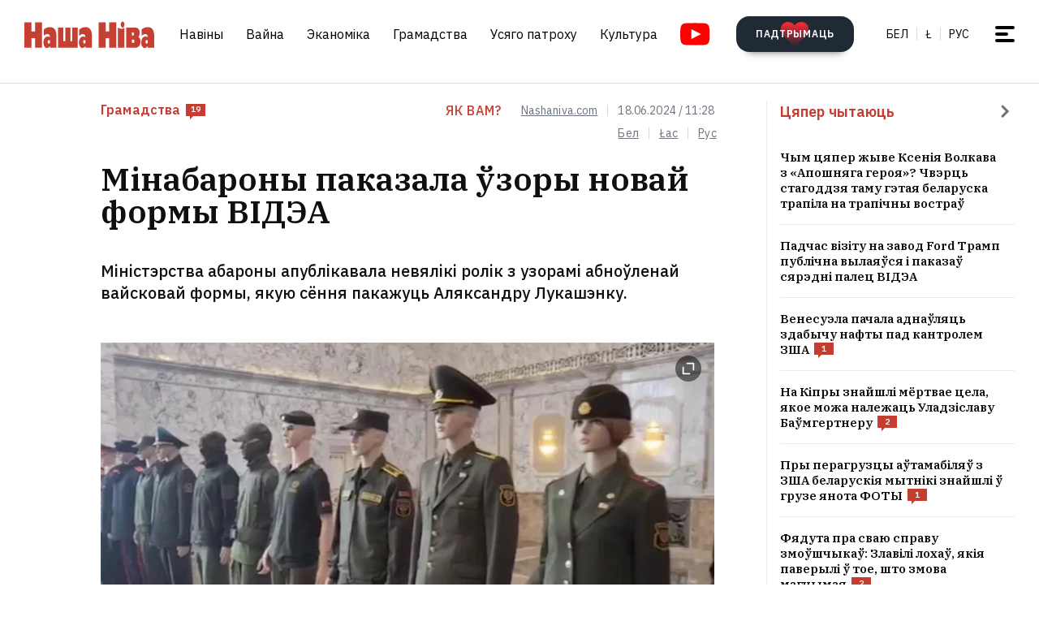

--- FILE ---
content_type: text/html; charset=utf-8
request_url: https://nashaniva.com/345162
body_size: 27596
content:
<!-- bfe5dfda-4105-11ee-9d24-db0c65b40839 -->
<!DOCTYPE html>
<html lang="be" >
  <head>
	<!-- 67e3a3a0-4068-11ee-8de9-335a3da89bff -->
	<!-- Google Tag Manager -->
<script>(function(w,d,s,l,i){w[l]=w[l]||[];w[l].push({'gtm.start':
new Date().getTime(),event:'gtm.js'});var f=d.getElementsByTagName(s)[0],
j=d.createElement(s),dl=l!='dataLayer'?'&l='+l:'';j.async=true;j.src=
'https://www.googletagmanager.com/gtm.js?id='+i+dl;f.parentNode.insertBefore(j,f);
})(window,document,'script','dataLayer','GTM-WBNB3MX');</script>
<!-- End Google Tag Manager -->
<!--486d9a12-ea49-11ef-907b-8b751de9276f-->        <script async src="https://pagead2.googlesyndication.com/pagead/js/adsbygoogle.js?client=ca-pub-6091936827739720"
            crossorigin="anonymous"></script>

        <style type="text/css">
            @media only screen and (max-width:767.98px) {
                header.header.opacity {
                    margin-top: unset;
                }
            }
        </style>

    <meta charset="utf-8">
    		    <meta name="description" content="Міністэрства абароны апублікавала невялікі ролік з узорамі абноўленай вайсковай формы, якую сёння пакажуць Аляксандру Лукашэнку">
			    	    <link rel="canonical" href="https://nashaniva.com/345162">
				<link rel="amphtml" href="//nashaniva.com/amp/be/345162" />
	
	    <meta content="width=device-width, initial-scale=1" name="viewport">
    <meta content="ie=edge" http-equiv="x-ua-compatible">
	<meta name='impact-site-verification' value='cd4904b4-22d9-43c6-83c3-3a458712aa40' />
	<meta name="verify-admitad" content="87f845b10c" />
	<link rel="shortcut icon" href="https://nashaniva.com/favicon.ico?v=2021">
	<link rel="icon" type="image/png" href="https://nashaniva.com/favicon-96x96.png" sizes="96x96" />
	<link rel="icon" type="image/png" href="https://nashaniva.com/favicon-32x32.png" sizes="32x32" />
	<link rel="icon" type="image/png" href="https://nashaniva.com/favicon-16x16.png" sizes="16x16" />
    <link rel="preconnect" href="https://fonts.googleapis.com">
    <link rel="preconnect" href="https://fonts.gstatic.com" crossorigin>
    <link href="https://fonts.googleapis.com/css2?family=IBM+Plex+Sans:wght@300;400;500;600;700&amp;family=IBM+Plex+Serif:ital,wght@0,400;0,600;1,400&amp;display=swap" rel="stylesheet">
    <link rel="stylesheet" type="text/css" href="https://s.nashaniva.com/assets/b44863b0be67b4856dc6f4d1c6d8ce79.css" />
<title>Мінабароны паказала ўзоры новай формы ВІДЭА</title>
	
<meta property="og:title" content="Мінабароны паказала ўзоры новай формы ВІДЭА">
<meta property="og:type" content="article">
<meta property="og:url" content="//nashaniva.com/345162">
<meta property="og:image" content="https://nashaniva.com/photos/generated/fb345162.png">
<meta property="og:image:width" content="900">
<meta property="og:image:height" content="600">
<meta property="og:site_name" content="Наша Ніва">
<meta name="twitter:site" content="@nashaniva">
<meta name="twitter:title" content="Мінабароны паказала ўзоры новай формы ВІДЭА">
<meta name="twitter:card" content="photo">
<meta property="twitter:image:src" content="https://nashaniva.com/photos/generated/345162.png">

				<link rel="preload" href="//nashaniva.com/img/w450h300crop1webp1/photos/z_2026_01/frame29-7f9z9.jpg.webp" as="image" type="image/webp" />
						<link rel="preload" href="//nashaniva.com/img/w450h300crop1webp1/photos/z_2026_01/frame29-7f9z9.jpg.webp" as="image" type="image/webp" />
				  </head>

  <body class="fade-in">
	<!-- Google Tag Manager (noscript) -->
<noscript><iframe src="https://www.googletagmanager.com/ns.html?id=GTM-WBNB3MX"
height="0" width="0" style="display:none;visibility:hidden"></iframe></noscript>
<!-- End Google Tag Manager (noscript) -->
<svg style="display: none" xmlns="http://www.w3.org/2000/svg" xmlns:xlink="http://www.w3.org/1999/xlink">
      <defs>
        <linearGradient id="a" x1="24" x2="24" y2="47.644" gradientUnits="userSpaceOnUse">
          <stop stop-color="#2AABEE" />
          <stop offset="1" stop-color="#229ED9" />
        </linearGradient>
      </defs>
      <symbol id="arrow-down">
        <path d="m12.379 13 4.939-4.94a1.5 1.5 0 1 1 2.121 2.122l-7.06 7.06-7.06-7.06a1.5 1.5 0 0 1 2.12-2.121L12.38 13Z" />
      </symbol>
      <symbol id="arrow-right">
        <path d="M13 12.121 8.06 7.182a1.5 1.5 0 1 1 2.122-2.121l7.06 7.06-7.06 7.06a1.5 1.5 0 1 1-2.121-2.12L13 12.12Z" />
      </symbol>
      <symbol id="arrow-up-right">
        <path d="m2.1 11.403-.996-.997 7.414-7.428H2.791l.013-1.38h8.092v8.105H9.503l.012-5.727-7.414 7.427Z" fill="#fff" />
      </symbol>
      <symbol id="check">
        <path d="M9.243.799a1.098 1.098 0 0 0-1.571.01L3.75 4.87 2.334 3.514a1.107 1.107 0 0 0-1.54 1.59L3.75 8l5.5-5.663A1.098 1.098 0 0 0 9.243.799Z" fill="#C43D31" />
      </symbol>
      <symbol id="close">
        <circle cx="24" cy="24" r="24" fill="#202A34" />
        <rect x="15.828" y="13" width="26.598" height="4" rx="2" transform="rotate(45 15.828 13)" />
        <rect x="13" y="31.808" width="26.598" height="4" rx="2" transform="rotate(-45 13 31.808)" />
      </symbol>
      <symbol id="comments-dislike">
        <path fill-rule="evenodd" clip-rule="evenodd" d="M9.043 6.759 2.063 0 .795 1.227l2.062 1.996L0 5.989l1.268 1.228L4.124 4.45l1.192 1.153-2.86 2.764 1.26 1.22 2.857-2.765 1.202 1.164-2.856 2.766 1.268 1.228 2.856-2.767L11.922 12l1.266-1.227-2.877-2.787 1.098-1.065 2.878 2.787 1.264-1.224-2.879-2.786 1.204-1.165 2.877 2.788L18 6.114l-2.879-2.787 2.062-1.996L15.916.103 9.043 6.76Z"
        />
      </symbol>
      <symbol id="comments-like">
        <path fill-rule="evenodd" clip-rule="evenodd" d="M8.957 5.241 15.937 12l1.268-1.227-2.062-1.996L18 6.011l-1.267-1.228-2.857 2.767-1.191-1.153 2.859-2.764-1.26-1.22-2.857 2.765-1.202-1.164 2.856-2.766L11.813.02 8.957 2.787 6.078 0 4.812 1.227l2.877 2.787L6.591 5.08 3.713 2.292 2.449 3.516l2.879 2.786-1.204 1.165-2.877-2.788L0 5.886l2.879 2.787-2.062 1.996 1.267 1.228L8.957 5.24Z"
        />
      </symbol>
      <symbol id="facebook" viewBox="0 0 21 21">
        <path d="M20.666 10.5c0-5.523-4.477-10-10-10-5.522 0-10 4.477-10 10 0 4.991 3.657 9.128 8.438 9.878v-6.987h-2.54V10.5h2.54V8.297c0-2.506 1.493-3.89 3.777-3.89 1.094 0 2.239.195 2.239.195v2.46h-1.261c-1.242 0-1.63.771-1.63 1.563V10.5h2.773l-.443 2.89h-2.33v6.988c4.78-.75 8.438-4.887 8.438-9.878Z"
        fill="#1877F2" />
        <path d="m14.56 13.39.442-2.89H12.23V8.625c0-.79.388-1.563 1.63-1.563h1.26v-2.46s-1.144-.196-2.238-.196c-2.284 0-3.777 1.385-3.777 3.89V10.5h-2.54v2.89h2.54v6.988c1.035.163 2.09.163 3.125 0v-6.987h2.33Z" fill="#fff" />
      </symbol>
      <symbol id="info" viewBox="0 0 32 32">
        <circle cx="16" cy="16" r="16" fill="#000" />
        <path d="M16 22v-8M16 10v1" stroke="#fff" stroke-width="1.6" stroke-miterlimit="10" stroke-linecap="round" />
      </symbol>
      <symbol id="insta" viewBox="0 0 21 21">
        <rect x="2.888" y="2.723" width="15.556" height="15.556" rx="3" fill="#fff" />
        <path fill-rule="evenodd" clip-rule="evenodd" d="M20.606 14.623c-.164 3.636-2.189 5.65-5.816 5.817-1.067.049-1.408.06-4.124.06-2.716 0-3.056-.011-4.123-.06-3.634-.167-5.65-2.184-5.817-5.817-.049-1.066-.06-1.407-.06-4.123s.011-3.056.06-4.123C.893 2.743 2.91.727 6.543.561 7.61.511 7.95.5 10.666.5s3.057.011 4.124.061c3.636.168 5.653 2.189 5.816 5.816.049 1.067.06 1.407.06 4.123s-.011 3.057-.06 4.123Zm-5.801-9.46a1.2 1.2 0 1 0 2.4 0 1.2 1.2 0 0 0-2.4 0ZM5.53 10.5a5.136 5.136 0 1 0 10.271 0 5.136 5.136 0 0 0-10.27 0Zm8.469 0a3.333 3.333 0 1 1-6.666 0 3.333 3.333 0 0 1 6.666 0Z"
        fill="#D326EF" />
      </symbol>
      <symbol id="resize">
        <circle cx="16" cy="16" r="16" fill="#000" />
        <path d="M9.6 22.4v-8M9.6 22.4h8M22.4 9.6v8M22.4 9.6h-8" stroke="#fff" stroke-width="1.6" stroke-miterlimit="10" stroke-linecap="round" />
      </symbol>
      <symbol id="search-dark">
        <circle cx="14.142" cy="14.142" r="8.5" transform="rotate(-45 14.142 14.142)" stroke="#202A34" stroke-width="3" />
        <rect x="20.508" y="17.678" width="8" height="4" rx="2" transform="rotate(45 20.508 17.678)" fill="#202A34" />
      </symbol>
      <symbol id="search">
        <circle cx="14.142" cy="14.142" r="8.5" transform="rotate(-45 14.142 14.142)" stroke="#fff" stroke-width="3" />
        <rect x="20.506" y="17.678" width="8" height="4" rx="2" transform="rotate(45 20.506 17.678)" fill="#fff" />
      </symbol>
      <symbol id="telegram" viewBox="0 0 48 48">
        <rect width="48" height="48" fill="#419FD9" rx="24" />
        <rect width="48" height="48" fill="url(#a)" rx="24" />
        <path fill="#fff" d="M10.787 23.47c6.98-3.104 11.634-5.15 13.962-6.14 6.649-2.823 8.03-3.313 8.931-3.33.198-.003.64.047.928.284.242.201.309.472.34.662.032.19.072.624.04.963-.36 3.865-1.919 13.245-2.712 17.574-.336 1.832-.996 2.446-1.636 2.506-1.39.13-2.446-.938-3.793-1.84-2.107-1.41-3.297-2.288-5.343-3.664-2.363-1.59-.831-2.464.516-3.893.353-.373 6.478-6.063 6.597-6.578.015-.065.028-.306-.111-.433-.14-.127-.347-.083-.496-.049-.212.05-3.578 2.32-10.099 6.815-.955.67-1.82.996-2.596.98-.855-.02-2.5-.494-3.721-.9-1.5-.497-2.691-.76-2.588-1.605.054-.44.648-.89 1.781-1.351Z"
        />
      </symbol>
      <symbol id="tiktok" viewBox="0 0 21 21">
        <path d="M15.747 20.5H5.584a4.918 4.918 0 0 1-4.918-4.919V5.418A4.918 4.918 0 0 1 5.584.5h10.163a4.918 4.918 0 0 1 4.918 4.918V15.58a4.917 4.917 0 0 1-4.918 4.919Z" fill="#fff" />
        <path d="M8.977 9.013V8.41a4.455 4.455 0 0 0-.634-.055 4.701 4.701 0 0 0-2.695 8.56 4.696 4.696 0 0 1 3.33-7.9Z" fill="#25F4EE" />
        <path d="M9.092 15.86a2.15 2.15 0 0 0 2.145-2.056V3.553h1.872a3.482 3.482 0 0 1-.054-.648h-2.56v10.239a2.15 2.15 0 0 1-2.146 2.07 2.182 2.182 0 0 1-.99-.247 2.15 2.15 0 0 0 1.733.891Zm7.513-8.828v-.57a3.5 3.5 0 0 1-1.936-.584c.502.585 1.182.99 1.936 1.154Z"
        fill="#25F4EE" />
        <path d="M14.668 5.877a3.525 3.525 0 0 1-.877-2.328h-.684a3.542 3.542 0 0 0 1.56 2.328Zm-6.326 5.038a2.15 2.15 0 0 0-.99 4.052 2.146 2.146 0 0 1 1.738-3.403c.215.003.429.036.634.1V9.058a4.448 4.448 0 0 0-.634-.05h-.114v1.982a2.17 2.17 0 0 0-.634-.075Z"
        fill="#FE2C55" />
        <path d="M16.604 7.03v1.982a6.076 6.076 0 0 1-3.551-1.155v5.206a4.71 4.71 0 0 1-4.71 4.701 4.659 4.659 0 0 1-2.696-.852 4.701 4.701 0 0 0 8.144-3.2v-5.19a6.09 6.09 0 0 0 3.556 1.138V7.11a3.653 3.653 0 0 1-.743-.08Z" fill="#FE2C55" />
        <path d="M13.053 13.065V7.859a6.08 6.08 0 0 0 3.557 1.139V7.016a3.554 3.554 0 0 1-1.942-1.139 3.548 3.548 0 0 1-1.56-2.328h-1.872v10.253a2.15 2.15 0 0 1-3.89 1.175 2.15 2.15 0 0 1 .992-4.052c.215.002.428.035.634.099V9.013c-2.593.044-4.66 2.212-4.616 4.805a4.696 4.696 0 0 0 1.287 3.15 4.66 4.66 0 0 0 2.7.798 4.712 4.712 0 0 0 4.71-4.701Z"
        fill="#000" />
      </symbol>
      <symbol id="twitter">
      <g><path fill="#eee" d="M18.244 2.25h3.308l-7.227 8.26 8.502 11.24H16.17l-5.214-6.817L4.99 21.75H1.68l7.73-8.835L1.254 2.25H8.08l4.713 6.231zm-1.161 17.52h1.833L7.084 4.126H5.117z"></path></g>
      </symbol>
      <symbol id="youtube-yellow">
        <path fill="#111" d="M5.556 2.723h16.666v14.444H5.556z" />
        <path d="M21.794.705C17.79.43 8.871.432 4.872.705.542 1 .032 3.615 0 10.5c.032 6.872.538 9.499 4.872 9.795 4 .273 12.918.274 16.922 0 4.33-.295 4.84-2.91 4.872-9.795-.032-6.872-.538-9.499-4.872-9.795ZM10 14.945v-8.89l8.889 4.437-8.89 4.452Z" fill="#FDE52C"
        />
      </symbol>
      <symbol id="youtube" viewBox="0 0 28 21">
        <path fill="#fff" d="M6.223 2.723h16.666v14.444H6.223z" />
        <path d="M22.461.705C18.457.43 9.538.432 5.54.705 1.21 1 .7 3.615.667 10.5c.032 6.872.538 9.499 4.872 9.795 4 .273 12.918.274 16.922 0 4.33-.295 4.84-2.91 4.872-9.795-.032-6.872-.537-9.499-4.872-9.795Zm-11.794 14.24v-8.89l8.889 4.437-8.89 4.452Z" fill="red"
        />
      </symbol>
    </svg>
<script>
    document.body.className = 'js-on';
</script>
<div class="page">
        <header class="header" id="header">
  <div class="container">
    <div class="header__inner">
      <a class="logo header__logo" href="/" aria-label="на галоўную">
        <img src="https://s.nashaniva.com/main/img/logo/desktop-logo-plain.svg?v=3" width="160" height="37" alt="Наша Ніва: першая беларуская газета">
      </a>
      <div class="header__menu-wrapper">
        <nav class="menu header__menu">
          <ul class="list-reset menu__list">
                          <li><a href="/ca/559/">Навіны</a></li>
                          <li><a href="/ca/706/">Вайна</a></li>
                          <li><a href="/ca/619/">Эканоміка</a></li>
                          <li><a href="/ca/615/">Грамадства</a></li>
                          <li><a href="/ca/345/">Усяго патроху</a></li>
                          <li><a href="/ca/593/">Культура</a></li>
                      </ul>
        </nav>
        <a aria-label="Youtube" class="header__youtube" href="https://www.youtube.com/@NashaNivaNews">
          <svg class="icon-youtube" width="100%" height="100%" viewbox="0 0 38 28" fill="none" xmlns="http://www.w3.org/2000/svg">
            <rect x="8.04297" y="4.07275" width="22.7121" height="19.4047" fill=""></rect>
            <path d="M30.5118 0.286413C24.9057 -0.0962484 12.4194 -0.0946928 6.82102 0.286413C0.759101 0.700185 0.0451105 4.36191 0 14C0.0451105 23.621 0.752879 27.2983 6.82102 27.7136C12.4209 28.0947 24.9057 28.0963 30.5118 27.7136C36.5737 27.2998 37.2877 23.6381 37.3328 14C37.2877 4.37902 36.5799 0.701741 30.5118 0.286413ZM13.9998 20.2221V7.77786L26.4441 13.9891L13.9998 20.2221Z" fill=""></path>
          </svg>
        </a>
      </div>
      <div class="header__controls"><a class="button button-donate header__donate" href="https://patreon.com/nashaniva"><span class="button-donate__label">ПАДТРЫМАЦЬ</span><svg class="button-donate__icon" width="34" height="30" viewbox="0 0 34 30" fill="none" xmlns="http://www.w3.org/2000/svg">
            <g style="mix-blend-mode:lighten">
              <path d="M17 4.52661C12.5392 -3.00174 0 -0.803397 0 8.62829C0 14.8366 7.3865 21.5066 15.8151 29.5283C16.1449 29.8433 16.5733 30 17 30C17.4267 30 17.8551 29.8433 18.1849 29.5283C26.6458 21.4767 34 14.8383 34 8.62829C34 -0.835064 21.4268 -2.94507 17 4.52661Z" fill="url(#heart-2)"></path>
            </g>
            <defs>
              <lineargradient id="heart-2" x1="17" y1="0" x2="17" y2="30.8824" gradientunits="userSpaceOnUse">
                <stop stop-color="#FF0000"></stop>
                <stop offset="1" stop-color="#FF0000" stop-opacity="0"></stop>
              </lineargradient>
            </defs>
          </svg></a>
        <ul class="list-reset languages header__languages">
                      <li><a href="/be/">Бел</a>
            </li>
            <li><a href="/be_latn/">Ł</a>
            </li>
            <li><a href="/ru/">рус</a>
            </li>
                    </ul>
      <button class="burger-button" id="burger-button-open" aria-label="меню"><span></span>
      </button>
      </div>
    </div>
  </div>
  <ins class="adsbygoogle"></ins>
</header>    <div class="panel-menu" id="burger-menu">
  <div class="panel-menu__head">
    <div class="container">
      <div class="panel-menu__head-inner">
        <a class="logo panel-menu__logo" href="/" aria-label="на галоўную">
          <img src="https://s.nashaniva.com/main/img/logo/desktop-logo-plain-white.svg?v=3" width="160" height="37" alt="Наша Ніва: першая беларуская газета" loading="lazy">
        </a>
        <div class="panel-menu__head-controls panel-menu__head-languages">
          <ul class="list-reset languages panel-menu__languages">
                            <li><a href="/">Бел</a>
              </li>
              <li><a href="/be_latn/">Ł</a>
              </li>
              <li><a href="/ru/">рус</a>
              </li>
                      </ul>
          <button class="burger-button active" id="burger-button-close" aria-label="закрыть меню"><span></span>
          </button>
        </div>
      </div>
    </div>
  </div>
  <div class="panel-menu__inner">
    <div class="container">
      <div class="panel-menu__search">
        <form class="search" action="/search/">
          <input name="stext" class="search__input" type="text" placeholder="" data-placeholder="Увядзіце запыт для пошуку па сайце">
          <button class="search__button" type="submit">
            <svg class="search__icon search__icon--light" width="29" height="29" viewbox="0 0 29 29" fill="none" xmlns="http://www.w3.org/2000/svg">
              <circle cx="14.1421" cy="14.1421" r="8.5" transform="rotate(-45 14.1421 14.1421)" stroke="none" stroke-width="3"></circle>
              <rect x="20.5059" y="17.6777" width="8" height="4" rx="2" transform="rotate(45 20.5059 17.6777)" fill="none"></rect>
            </svg>
          </button>
        </form>
      </div>
      <div class="panel-menu__body">
        <nav class="panel-menu__nav">
                                  <ul class="list-reset panel-menu__list">
              <li class="panel-menu__item" data-menu-item><a class="panel-menu__link" href="/ca/559/">Навіны</a>
                <button class="panel-menu__link-arrow" type="button" aria-label="tosubmenu">
                  <svg class="icon icon-arrow panel-menu__link-icon">
                    <use xlink:href="#arrow-right"></use>
                  </svg>
                </button>
                <ul class="panel-menu__sublist list-reset">
                                      <li class="panel-menu__subitem"><a class="panel-menu__sublink" href="/ca/619/">Эканоміка</a>
                    </li>
                                      <li class="panel-menu__subitem"><a class="panel-menu__sublink" href="/ca/615/">Грамадства</a>
                    </li>
                                      <li class="panel-menu__subitem"><a class="panel-menu__sublink" href="/ca/611/">Здарэнні</a>
                    </li>
                                      <li class="panel-menu__subitem"><a class="panel-menu__sublink" href="/ca/584/">Свет</a>
                    </li>
                                      <li class="panel-menu__subitem"><a class="panel-menu__sublink" href="/ca/566/">Спорт</a>
                    </li>
                                      <li class="panel-menu__subitem"><a class="panel-menu__sublink" href="/ca/624/">Аўто</a>
                    </li>
                                      <li class="panel-menu__subitem"><a class="panel-menu__sublink" href="/ca/602/">Меркаванні</a>
                    </li>
                                      <li class="panel-menu__subitem"><a class="panel-menu__sublink" href="/ca/647/">Ад рэдакцыі</a>
                    </li>
                                      <li class="panel-menu__subitem"><a class="panel-menu__sublink" href="/ca/706/">Вайна</a>
                    </li>
                                  </ul>
              </li>
            </ul>
                                                                      <ul class="list-reset panel-menu__list">
              <li class="panel-menu__item" data-menu-item><a class="panel-menu__link" href="/ca/345/">Усяго патроху</a>
                <button class="panel-menu__link-arrow" type="button" aria-label="tosubmenu">
                  <svg class="icon icon-arrow panel-menu__link-icon">
                    <use xlink:href="#arrow-right"></use>
                  </svg>
                </button>
                <ul class="panel-menu__sublist list-reset">
                                      <li class="panel-menu__subitem"><a class="panel-menu__sublink" href="/ca/685/">Тэсты</a>
                    </li>
                                      <li class="panel-menu__subitem"><a class="panel-menu__sublink" href="/ca/691/">Усяго патроху</a>
                    </li>
                                      <li class="panel-menu__subitem"><a class="panel-menu__sublink" href="/ca/622/">Здароўе</a>
                    </li>
                                      <li class="panel-menu__subitem"><a class="panel-menu__sublink" href="/ca/646/">Нерухомасць</a>
                    </li>
                                      <li class="panel-menu__subitem"><a class="panel-menu__sublink" href="/ca/629/">Моды</a>
                    </li>
                                      <li class="panel-menu__subitem"><a class="panel-menu__sublink" href="/ca/651/">Ежа</a>
                    </li>
                                      <li class="panel-menu__subitem"><a class="panel-menu__sublink" href="/ca/623/">Навука і тэхналогіі</a>
                    </li>
                                      <li class="panel-menu__subitem"><a class="panel-menu__sublink" href="/ca/658/">Надвор'е</a>
                    </li>
                                      <li class="panel-menu__subitem"><a class="panel-menu__sublink" href="/ca/625/">Каханне і сэкс</a>
                    </li>
                                  </ul>
              </li>
            </ul>
                                  <ul class="list-reset panel-menu__list">
              <li class="panel-menu__item" data-menu-item><a class="panel-menu__link" href="/ca/593/">Культура</a>
                <button class="panel-menu__link-arrow" type="button" aria-label="tosubmenu">
                  <svg class="icon icon-arrow panel-menu__link-icon">
                    <use xlink:href="#arrow-right"></use>
                  </svg>
                </button>
                <ul class="panel-menu__sublist list-reset">
                                      <li class="panel-menu__subitem"><a class="panel-menu__sublink" href="/ca/652/">Гісторыя</a>
                    </li>
                                      <li class="panel-menu__subitem"><a class="panel-menu__sublink" href="/ca/639/">Музыка</a>
                    </li>
                                      <li class="panel-menu__subitem"><a class="panel-menu__sublink" href="/ca/672/">Мова</a>
                    </li>
                                      <li class="panel-menu__subitem"><a class="panel-menu__sublink" href="/ca/640/">Кіно</a>
                    </li>
                                      <li class="panel-menu__subitem"><a class="panel-menu__sublink" href="/ca/612/">Літаратура</a>
                    </li>
                                      <li class="panel-menu__subitem"><a class="panel-menu__sublink" href="/ca/643/">Культура</a>
                    </li>
                                  </ul>
              </li>
            </ul>
                      <ul class="list-reset panel-menu__list">
              <li class="panel-menu__item" data-menu-item><a class="panel-menu__link" href="/editors-picks/">Рэдакцыя рэкамендуе</a>
                <button class="panel-menu__link-arrow" type="button" aria-label="tosubmenu">
                  <svg class="icon icon-arrow panel-menu__link-icon">
                    <use xlink:href="#arrow-right"></use>
                  </svg>
                </button>
                <ul class="panel-menu__sublist list-reset">
                  <li class="panel-menu__subitem"><a class="panel-menu__sublink" href="/top/">Галоўнае</a>
                    </li>
                    <li class="panel-menu__subitem"><a class="panel-menu__sublink" href="/most-shared/">Самае лайканае</a>
                    </li>
                    <li class="panel-menu__subitem"><a class="panel-menu__sublink" href="/most-comment/">Самае каментаванае</a>
                    </li>
                    <li class="panel-menu__subitem"><a class="panel-menu__sublink" href="/most-read/">Самае чытанае</a>
                    </li>
                    <li class="panel-menu__subitem"><a class="panel-menu__sublink" href="/most-reacted/">Найбольш рэакцый</a>
                    </li>
                    <li class="panel-menu__subitem"><a class="panel-menu__sublink" href="/most-palmed/">Самае &#x1F334;</a>
                    </li>
                    <li class="panel-menu__subitem"><a class="panel-menu__sublink" href="/interview/">Iнтэрв'ю</a>
                    </li>
                </ul>
              </li>
            </ul>
            <ul class="list-reset panel-menu__list">
              <li class="panel-menu__item" data-menu-item><a class="panel-menu__link" href="/date/2026/1/14/">Архіў</a>
                <button class="panel-menu__link-arrow" type="button" aria-label="tosubmenu">
                  <svg class="icon icon-arrow panel-menu__link-icon">
                    <use xlink:href="#arrow-right"></use>
                  </svg>
                </button>
                <ul class="panel-menu__sublist list-reset">
                    <li class="panel-menu__subitem"><a class="panel-menu__sublink" href="/ca/707/">PDF ВЕРСІЯ</a>
                    </li>
                    <li class="panel-menu__subitem"><a class="panel-menu__sublink" href="/rss/">RSS ВЕРСІЯ</a>
                    </li>
                    <li class="panel-menu__subitem"><a class="panel-menu__sublink" href="/rt/1/">XS</a>
                    </li>
                    <li class="panel-menu__subitem"><a class="panel-menu__sublink" href="/rt/2/">S</a>
                    </li>
                    <li class="panel-menu__subitem"><a class="panel-menu__sublink" href="/rt/3/">M</a>
                    </li>
                    <li class="panel-menu__subitem"><a class="panel-menu__sublink" href="/rt/4/">L</a>
                    </li>
                    <li class="panel-menu__subitem"><a class="panel-menu__sublink" href="/rt/5/">XL</a>
                    </li>
                </ul>
              </li>
            </ul>
            <ul class="list-reset panel-menu__list">
              <li class="panel-menu__item" data-menu-item><a class="panel-menu__link" href="/">Нашы спасылкі</a>
                <button class="panel-menu__link-arrow" type="button" aria-label="tosubmenu">
                  <svg class="icon icon-arrow panel-menu__link-icon">
                    <use xlink:href="#arrow-right"></use>
                  </svg>
                </button>
                <ul class="panel-menu__sublist list-reset">
                  <li class="panel-menu__subitem"><a class="panel-menu__sublink" href="/latn/">Наш лацінізатар</a>
                                                                  <li class="panel-menu__subitem"><a class="panel-menu__sublink" href="https://aviasales.tp.st/aB8bJncs?erid=2VtzqvqwRuE">Авіяквіткі</a>
                                          </li>
                                                                  <li class="panel-menu__subitem"><a class="panel-menu__sublink" href="https://hotellook.tp.st/iqzm9YY6?erid=2VtzqvsRRBa">Гатэлі</a>
                                          </li>
                                                                  <li class="panel-menu__subitem"><a class="panel-menu__sublink" href="/292929/">Падкасты</a>
                                          </li>
                                                                  <li class="panel-menu__subitem"><a class="panel-menu__sublink" href="https://nashaniva.com/mediakit/Nasha%20Niva%20Media%20Kit%202025.%20NEW.pdf">Медыя-кіт</a>
                                          </li>
                     
                </ul>
              </li>
            </ul>
        </nav>
        <div class="panel-menu__buttons"><a class="button button-donate button-donate--light panel-menu__button" href="https://patreon.com/nashaniva"><span class="button-donate__label">ПАДТРЫМАЦЬ</span><svg class="button-donate__icon" width="34" height="30" viewbox="0 0 34 30" fill="none" xmlns="http://www.w3.org/2000/svg">
              <g style="mix-blend-mode:lighten">
                <path d="M17 4.52661C12.5392 -3.00174 0 -0.803397 0 8.62829C0 14.8366 7.3865 21.5066 15.8151 29.5283C16.1449 29.8433 16.5733 30 17 30C17.4267 30 17.8551 29.8433 18.1849 29.5283C26.6458 21.4767 34 14.8383 34 8.62829C34 -0.835064 21.4268 -2.94507 17 4.52661Z" fill="url(#heart-3)"></path>
              </g>
              <defs>
                <lineargradient id="heart-3" x1="17" y1="0" x2="17" y2="30.8824" gradientunits="userSpaceOnUse">
                  <stop stop-color="#FF0000"></stop>
                  <stop offset="1" stop-color="#FF0000" stop-opacity="0"></stop>
                </lineargradient>
              </defs>
            </svg></a><br />
            <a class="button panel-menu__button" href="/feedback"><span>Даслаць навіну</span></a>
        </div>
      </div>
      <div class="panel-menu__footer">
        <div class="panel-menu__footer-top">
          <div class="list-border panel-menu__contact-links">
            <ul class="list-reset social panel-menu__social">
              
              
              <li class="panel-menu__social-item social__item">
                <a class="social__link" href="https://t.me/nashaniva/" target="_blank">
                  <svg class="icon icon-telegram social__icon">
                    <use xlink:href="#telegram"></use>
                  </svg>Telegram</a>
              </li>
              <li class="panel-menu__social-item social__item">
                <a class="social__link" href="https://www.youtube.com/@NashaNivaNews" target="_blank">
                  <svg class="icon icon-youtube social__icon social__icon-youtube">
                    <use xlink:href="#youtube"></use>
                  </svg>YouTube</a>
              </li>
              <li class="panel-menu__social-item social__item">
                <a class="social__link" href="https://tiktok.com/@nashaniva" target="_blank">
                  <svg class="icon social__icon">
                    <use xlink:href="#tiktok"></use>
                  </svg>TikTok</a>
              </li>
              <li class="panel-menu__social-item social__item">
                <a class="social__link" href="https://www.youtube.com/user/NashaNiva" target="_blank">
                  <svg class="icon icon-youtube icon-youtube--yellow social__icon social__icon-youtube">
                    <use xlink:href="#youtube-yellow"></use>
                  </svg>ТОК</a>
              </li>
              <li class="panel-menu__social-item social__item">
                <a class="social__link" href="https://www.instagram.com/nashaniva/" target="_blank">
                  <svg class="icon social__icon">
                    <use xlink:href="#insta"></use>
                  </svg>Instagram</a>
              </li>
              <li class="panel-menu__social-item social__item">
                <a class="social__link" href="https://twitter.com/nashaniva" target="_blank">
                  <svg class="icon social__icon">
                    <use xlink:href="#twitter"></use>
                  </svg>X | Twitter</a>
              </li>
              <li class="panel-menu__social-item social__item">
                <a class="social__link" href="https://www.facebook.com/nashaniva/" target="_blank">
                  <svg class="icon social__icon">
                    <use xlink:href="#facebook"></use>
                  </svg>Facebook</a>
              </li>

              
              
            </ul><a class="button button--dark panel-menu__contact-btn" href="https://t.me/nn_editor">напішыце нам сваю навіну</a>
          </div>
        </div>
        <div class="panel-menu__footer-bot">
          <div class="copyright panel-menu__copyright">&copy; Усе правы абароненыя. Выкарыстанне матэрыялаў дазваляецца пры ўмове ўказання крыніцы і наяўнасці актыўнай гіперспасылкі на <a href="https://nashaniva.com">nashaniva.com</a> у першым абзацы.</div>
          <div class="panel-menu__footer-bot-buttons"><a class="button button-donate button-donate--light panel-menu__footer-bot-btn" href="https://patreon.com/nashaniva"><span class="button-donate__label">ПАДТРЫМАЦЬ</span><svg class="button-donate__icon" width="34" height="30" viewbox="0 0 34 30" fill="none" xmlns="http://www.w3.org/2000/svg">
                <g style="mix-blend-mode:lighten">
                  <path d="M17 4.52661C12.5392 -3.00174 0 -0.803397 0 8.62829C0 14.8366 7.3865 21.5066 15.8151 29.5283C16.1449 29.8433 16.5733 30 17 30C17.4267 30 17.8551 29.8433 18.1849 29.5283C26.6458 21.4767 34 14.8383 34 8.62829C34 -0.835064 21.4268 -2.94507 17 4.52661Z" fill="url(#heart-4)"></path>
                </g>
                <defs>
                  <lineargradient id="heart-4" x1="17" y1="0" x2="17" y2="30.8824" gradientunits="userSpaceOnUse">
                    <stop stop-color="#FF0000"></stop>
                    <stop offset="1" stop-color="#FF0000" stop-opacity="0"></stop>
                  </lineargradient>
                </defs>
              </svg></a>
              <br/>
              <a class="button panel-menu__button" href="/feedback"><span>Даслаць навіну</span></a>
          </div>
        </div>
      </div>
    </div>
  </div>
</div>

            
    <div class="miniature-modal" id="miniature-modal">
    <div class="miniature-modal__content">
        <div class="miniature-modal__head">
            <div class="miniature-modal__info">
                <div class="miniature-modal__descrip" id="miniature-descrip"></div>
                <div class="miniature-modal__source" id="miniature-source"></div>
            </div>
            <button class="miniature-modal__close" id="miniature-close" type="button">
                <svg class="miniature-modal__close-icon">
                    <use xlink:href="#close"></use>
                </svg>
            </button>
        </div>
        <div class="miniature-modal__body">
            <img class="miniature-modal__img" id="miniature-full" src="[data-uri]" width="1680" height="1120" alt="" loading="lazy">
        </div>
    </div>
</div>
<main class="article" data-redirect>
    <div class="container">
        <div class="article-container">
            <section class="article article-content">
                <div id="article_inner" class="article__inner" itemscope itemtype="http://schema.org/NewsArticle">
                    <div class="article-lead">
                        <div class="article-lead__head">
                            <div class="article-lead__head-info">
                                <div style="background-position:top; background-repeat: no-repeat; background-image: url(/util/redline.png?id=345162&lang=be&uuid=6967d8ca4e0c8&ssum=3095194640)" class="article-rubric">
                                    <a class="article-rubric" href="/ca/615/"><span itemprop="articleSection">Грамадства</span></a><a  href="#startcomments" class="mobile-only-hidibility-inline messages-count article-rubric__messages-count">19</a><a href="/345162/comments" class="messages-count mobile-only-visibility-inline article-rubric__messages-count">19</a>                                </div>
                                <div class="article-info">
                                    <div class="article-info__status">Як вам?</div>
                                    <div class="article-info__group"><a class="article-info__resource" itemprop="author" itemscope itemtype="http://schema.org/Organization" href="https://nashaniva.com/" target="_blank">Nashaniva.com<meta itemprop="url" content="https://nashaniva.com/"/><meta itemprop="name" content="Nashaniva.com"/></a>
                                        <div class="article-info__date">
                                            <time itemprop="datePublished" class="article-info__date" datetime="2024-06-18T08:28:55+03:00">18.06.2024 / 11:28</time>
                                            <div class="article-info__lang"><a data-position="switch-be" class="article-info__resource" hreflang="be" href="/345162">Бел</a> <a data-position="switch-be-latn" hreflang="be-Latn" class="article-info__resource" href="/be_latn/345162">Łac</a> <a data-position="switch-ru" hreflang="ru" class="article-info__resource" href="/ru/345162">Рус</a></div>
                                        </div>
                                    </div>
                                </div>
                                <h1 itemprop="headline" class="article-lead__title" data-number="header">Мінабароны паказала ўзоры новай формы ВІДЭА</h1>
                            </div>
                        </div>
                        <div class="article-lead__text">
                            <p data-number="summary">Міністэрства абароны апублікавала невялікі ролік з узорамі абноўленай вайсковай формы, якую сёння пакажуць Аляксандру Лукашэнку.&nbsp;</p>
                        </div>
                        <div class="article-lead__img"><figure class="media-labeled"><img src="//nashaniva.com/img/w840d4webp1/photos/z_2024_06/skryn240618-8yqcj.jpg.webp" width="840" itemProp="image" height="465" alt="" loading="lazy"><button class="info" type="button" data-miniature-descrip="Скрыншот відэа Мінабароны" data-miniature-source="" data-miniature-full="https://nashaniva.com/photos/z_2024_06/skryn240618-8yqcj.jpg"><svg class="info__icon">
                    <use xlink:href="#resize"></use>
                  </svg><span class="info__descrip">Павялічыць</span></button><figcaption class="media-labeled__figcaption"><div class="media-labeled__figcaption-descrip">Скрыншот відэа Мінабароны</div><div class="media-labeled__figcaption-source"></div></figcaption></figure></div>                    </div>
                    <div class="article__content article-wrapper" id="mobile_article" itemprop="articleBody">
                                                  <p data-number="3"><span><script async src="https://telegram.org/js/telegram-widget.js?22" data-telegram-post="modmilby/39556" data-width="100%"></script></span></p> <p data-number="4">Сёння Лукашэнка праводзіць пасяджэнне Рады бяспекі.</p> <p data-number="5">«Канцэпцыя нацыянальнай бяспекі зацверджана. Нашы нацыянальныя стратэгічныя інтарэсы, пагрозы, прыярытэтныя напрамкі іх нейтралізацыі, агульнае бачанне далейшага развіцця ў сферы бяспекі вызначаны. Тут усё гранічна ясна. Рэспубліка Беларусь — мірная краіна, заўсёды адкрытая для раўнапраўнага дыялогу і ўзаемавыгаднага супрацоўніцтва. Мы нікому ніколі не пагражалі. Больш за тое, адкрыта (у адрозненне ад іншых краін) даводзім нашы падыходы ўсім. Хто хоча гэта чуць-той пачуе», — катэгарычна заявіў Аляксандр Лукашэнка. </p><div class="nn-banner nn-banner-inside-article">            </div>                        
                                                <div class="read-also read-also--secondary article__read-also-news image">
                            <div class="read-also__body">
                                <div class="read-also__read">
                                    <div class="title read-also__read-title" data-title-hover><a class="title__link read-also__read-link" href="/ca/615/"><span>Чытайце яшчэ</span></a>
                                        <a class="title__arrow-link" href="/ca/615/" aria-label="Чытайце яшчэ">
                                            <svg class="icon icon-arrow title__link-icon">
                                                <use xlink:href="#arrow-right"></use>
                                            </svg>
                                        </a>
                                    </div>
                                </div>
                                                                    <ul class="list-reset read-also__list"><li><a href="/345160" class="read-also__title" data-position="readalso-caec9d52-4bad-11ef-95b1-6bb48bebbda4-1"><h3>Лукашэнка сёння збірае Раду бяспекі</h3></a></li><li><a href="/345129" class="read-also__title" data-position="readalso-caec9d52-4bad-11ef-95b1-6bb48bebbda4-2"><h3>У парадзе 3 ліпеня ў Мінску возьмуць удзел вайскоўцы з Азербайджана і іншых краін</h3></a></li><li><a href="/344778" class="read-also__title" data-position="readalso-caec9d52-4bad-11ef-95b1-6bb48bebbda4-3"><h3>Муравейка: Армія Беларусі гатовая да прымянення ядзернай зброі</h3></a></li><li><a href="/344870" class="read-also__title" data-position="readalso-caec9d52-4bad-11ef-95b1-6bb48bebbda4-4"><h3>Генпракуратура прызнала экстрэмісцкім сайт паслуг па легальным вызваленні ад вайсковай службы</h3></a></li></ul>                                                            </div>
                        </div>
                        
                                                                                
<style type="text/css">
    </style>

<script type="text/javascript">
    function hideform() {
        if (document.location.hostname.indexOf('cloud') > 0) {
            e = document.querySelector('.jsCommentFormContainer')
            if (e !== null) {
                e.style.display = 'none';
            }
            k = document.querySelector('.jsCommentsFormContainer')
            if (k !== null) {
                k.style.display = 'none';
            }
        }
    }

    window.onload = function() {
        reactionState = new ReactionState();
        reactionState.userReactionId = getIdByReactionType('');
        setReactions();
        hideform();
    }

    let reactionState = null;
    class ReactionState {
        userReactionId = null;
    }


    function setReactions() {
        let userReactionElementId = reactionState.userReactionId;
        if (userReactionElementId) {
            removeSelected();
            setSelected(userReactionElementId);
        }

        document.querySelectorAll(".reaction-column").forEach(element => {
            element.addEventListener('click', event => sendClick(element))
        });
    }

    function sendClick(element) {
        let reactionId = element.id;

        let url = "/ajax/userReaction/save/";
        let data = {
            'cksum': "32b5bafb5d0d46745e6c83f769bfd892",
            'stime': "1768413386",
            'qtime': "1768413386",
            'userId': "4b9663b3c02e7107ab73de4250c2e486",
            'reactionType': getReactionTypeById(reactionId),
            'articleId': "345162",
            'ua': navigator.userAgent,
            'uo': localStorage.getItem('345162')
        };
        window.dataLayer = window.dataLayer || [];
        window.dataLayer.push({
            event: "article_interaction",
            page: {
                page_id: "345162",
                page_language: "be",
                page_type: "article",
            },
            content: {
             
                "content_type": "article",
                "content_category": "615-Грамадства",
                "content_author": "Nashaniva.com",
                "content_tags": "",
                "content_published": "2024-06-18 08:28:55",
                "content_has_video": checkVideos(),
                "content_has_image": checkImages()
                        },
            "interaction_type": "rate",
            "interaction_option": reactionId.toString()
        });
        $.post(url, JSON.stringify(data))
            .done(function(data) {
                if (data.status !== 'ok') {
                    console.log("Error response status!");
                    document.getElementsByClassName('error')[0].innerHTML = "<br/>Адбылася нечаканая памылка. Паспрабуйце зноў! Калі праблема не знікне, звяжыцеся з адміністрацыяй.";
                    return;
                }
                let previousReaction = reactionState.userReactionId;


                if (previousReaction) {
                    let previousCountElement = getCountElement(previousReaction);
                    previousCountElement.innerHTML = getNumber(previousCountElement.innerHTML) - 1;
                    removeSelected();
                    reactionState.userReactionId = null;
                }

                if (reactionId != previousReaction) { //if there is a new reaction (user not just cancelled his old reaction)
                    let currentCountElement = getCountElement(reactionId);
                    currentCountElement.innerHTML = getNumber(currentCountElement.innerHTML) + 1;
                    setSelected(reactionId);
                    reactionState.userReactionId = reactionId;
                }
            })
            .error(function(data) {
                document.getElementsByClassName('error')[0].innerHTML = "<br/>Адбылася нечаканая памылка. Паспрабуйце зноў! Калі праблема не знікне, звяжыцеся з адміністрацыяй.";
            });
    }

    function getNumber(innerHtml) {
        return parseInt(innerHtml) || 0;
    }

    function getCountElement(id) {
        return document.getElementById(id).getElementsByClassName("count-of-reactions").item(0)
    }

    function setSelected(reactionId) {
        document.getElementById(reactionId).classList.add('reaction-selected');
    }

    function removeSelected() {
        let selectedElements = document.getElementsByClassName("reaction-selected");
        if (selectedElements.length) {
            selectedElements[0].classList.remove('reaction-selected');
        }
    }

    function getIdByReactionType(userReaction) {
        switch (userReaction) {
            case "3":
                return "reaction-like";
            case "7":
                return "reaction-dislike";
            case "2":
                return "reaction-facepalm";
            case "4":
                return "reaction-omg";
            case "1":
                return "reaction-anger";
            case "6":
                return "reaction-smile";
            case "8":
                return "reaction-heart";
            case "5":
                return "reaction-sad";
                return null;
        }
    }

    function getReactionTypeById(userReaction) {
        switch (userReaction) {
            case "reaction-like":
                return "3";
            case "reaction-dislike":
                return "7";
            case "reaction-facepalm":
                return "2";
            case "reaction-heart":
                return "8";
            case "reaction-omg":
                return "4";
            case "reaction-anger":
                return "1";
            case "reaction-smile":
                return "6";
            case "reaction-sad":
                return "5";
        }
    }
            if (document.location.hostname.indexOf('asha') > 0) {
            try {
                if (localStorage.getItem('apiVersion') == null) {
                    localStorage.setItem('apiVersion', Date.now());
                }
            } catch (error) {

            }
        }
    </script>


<div class="jsStickyLikesNextBlock"></div>
<ul class="reactions article__reactions list-reset sticky-reactions">
    <li class="reactions__item">
        <button id="reaction-like" class="reactions__btn reaction-column" aria-label="Клас"><span class="reactions__btn-icon like"></span><span class="reactions__count count-of-reactions">1</span>
        </button>
    </li>
    <li class="reactions__item">
        <button id="reaction-dislike" class="reactions__btn reaction-column" aria-label="Ай"><span class="reactions__btn-icon dislike"></span><span class="reactions__count count-of-reactions">0</span>
        </button>
    </li>
    <li class="reactions__item">
        <button id="reaction-smile" class="reactions__btn reaction-column" aria-label="Ха-ха"><span class="reactions__btn-icon lol"></span><span class="reactions__count count-of-reactions">10</span>
        </button>
    </li>
    <li class="reactions__item">
        <button id="reaction-facepalm" class="reactions__btn reaction-column" aria-label="Панылы сорам"><span class="reactions__btn-icon facepalm"></span><span class="reactions__count count-of-reactions">10</span>
        </button>
    </li>
    <li class="reactions__item">
        <button id="reaction-omg" class="reactions__btn reaction-column" aria-label="Ого"><span class="reactions__btn-icon omg"></span><span class="reactions__count count-of-reactions">0</span>
        </button>
    </li>
    <li class="reactions__item">
        <button id="reaction-sad" class="reactions__btn reaction-column" aria-label="Сумна"><span class="reactions__btn-icon sad"></span><span class="reactions__count count-of-reactions">0</span>
        </button>
    </li>
    <li class="reactions__item">
        <button id="reaction-anger" class="reactions__btn reaction-column" aria-label="Абуральна"><span class="reactions__btn-icon wtf"></span><span class="reactions__count count-of-reactions">1</span>
        </button>
    </li>
    <li class="reactions__item">
        <button id="reaction-heart" class="reactions__btn reaction-column" aria-label="Сэрца"><span class="reactions__btn-icon heart"></span><span class="reactions__count count-of-reactions">0</span>
        </button>
    </li>
</ul>
<div class="article-reactions error"></div>
<div id="floatback"></div>                    </div>
                    <meta itemprop="mainEntityOfPage" content="https://nashaniva.com/345162"/>
                </div>
                <script type="application/ld+json">
                </script>
                <a href="" name="startcomments" aria-label="Article comments"></a>
                <section class="comments article-content">
                    <div class="article-wrapper">
                        <h2 class="comments__title">Каментары<a  href="#startcomments" class="mobile-only-hidibility-inline messages-count article-rubric__messages-count">19</a></h2>
                                                                                    <div style="display: flex; justify-content:flex-end; margin-bottom:1em">
                                    <button data-id="345162" data-lang="be" class="button button-secondary sortForNew" data-comments-new>Спачатку новыя</button>
                                    <button data-id="345162" data-lang="be" class="button button-secondary sortForBest" data-comments-best>Спачатку лепшыя</button>
                                </div>
                                                                            <div class="comments__list-wrapper">
                            <div class="preloader" data-comments-preloader>
                                <div class="preloader__spinner"></div>
                            </div>
                            <ul class="list-reset comments__list" id="comments">
                                                                    <li class="comments__item" data-id="2833759" id="c2833759" >
  <!-- <a name="comment_2833759"></a> -->
  <div class="comments__item-inner" style="word-wrap: break-word;  overflow-wrap: break-word;">
    <div class="comments__item-head">
      <div class="comments__item-info">
        <div class="comments__item-author jsCommentAuthor">даведка</div>
        <div class="comments__item-date">18.06.2024</div>
        <button data-id="2833759" class="comments__item-button jsRespondToComment" type="button">адказаць</button>
      </div>
      <div class="comments__item-controls">
        <button data-id="2833759" data-emotion="like" class="comments__item-grade comments__item-grade--like" type="button" data-comment-like><span class="comments__item-grade-label">Падабаецца</span><span class="comments__item-grade-icon"></span><span class="comments__item-grade-count likes">4</span>
        </button>
        <button data-id="2833759" data-emotion="dislike" class="comments__item-grade comments__item-grade--dislike" type="button" data-comment-dislike><span class="comments__item-grade-label">Не падабаецца</span><span class="comments__item-grade-icon"></span><span class="comments__item-grade-count dislikes">0</span>
        </button>
      </div>
    </div>
    <div class="comments__item-text">
      Минобороны не учло только, что в белорусской армии служат далеко не двухметровые подтянутые манекены.<br />    </div>
  </div>
</li>                                                                    <li class="comments__item" data-id="2833760" id="c2833760" >
  <!-- <a name="comment_2833760"></a> -->
  <div class="comments__item-inner" style="word-wrap: break-word;  overflow-wrap: break-word;">
    <div class="comments__item-head">
      <div class="comments__item-info">
        <div class="comments__item-author jsCommentAuthor">понятно</div>
        <div class="comments__item-date">18.06.2024</div>
        <button data-id="2833760" class="comments__item-button jsRespondToComment" type="button">адказаць</button>
      </div>
      <div class="comments__item-controls">
        <button data-id="2833760" data-emotion="like" class="comments__item-grade comments__item-grade--like" type="button" data-comment-like><span class="comments__item-grade-label">Падабаецца</span><span class="comments__item-grade-icon"></span><span class="comments__item-grade-count likes">14</span>
        </button>
        <button data-id="2833760" data-emotion="dislike" class="comments__item-grade comments__item-grade--dislike" type="button" data-comment-dislike><span class="comments__item-grade-label">Не падабаецца</span><span class="comments__item-grade-icon"></span><span class="comments__item-grade-count dislikes">0</span>
        </button>
      </div>
    </div>
    <div class="comments__item-text">
      Понятно, скомуниздили у Северной Кореи.    </div>
  </div>
</li>                                                                    <li class="comments__item" data-id="2833761" id="c2833761" >
  <!-- <a name="comment_2833761"></a> -->
  <div class="comments__item-inner" style="word-wrap: break-word;  overflow-wrap: break-word;">
    <div class="comments__item-head">
      <div class="comments__item-info">
        <div class="comments__item-author jsCommentAuthor">Гога</div>
        <div class="comments__item-date">18.06.2024</div>
        <button data-id="2833761" class="comments__item-button jsRespondToComment" type="button">адказаць</button>
      </div>
      <div class="comments__item-controls">
        <button data-id="2833761" data-emotion="like" class="comments__item-grade comments__item-grade--like" type="button" data-comment-like><span class="comments__item-grade-label">Падабаецца</span><span class="comments__item-grade-icon"></span><span class="comments__item-grade-count likes">9</span>
        </button>
        <button data-id="2833761" data-emotion="dislike" class="comments__item-grade comments__item-grade--dislike" type="button" data-comment-dislike><span class="comments__item-grade-label">Не падабаецца</span><span class="comments__item-grade-icon"></span><span class="comments__item-grade-count dislikes">0</span>
        </button>
      </div>
    </div>
    <div class="comments__item-text">
      НАТО от ужаса забилось под лавку.Особый ужас и трепет вызвали фуражки -аэродромы!<br />    </div>
  </div>
</li>                                                            </ul>
                                                                                                <div class="comments__show-all active" data-comments-blur>
                                        <button data-id="345162" data-lang="be" class="button button-primary comments__show-all-button" type="button" data-comments-load>Паказаць усе каментары</button>
                                    </div>
                                                                                    </div>
                    </div>
                </section>
                                    <section class="comments article-content comment-form-top-margin">
                        <div class="article-wrapper">
                            <div class="headline-container clearfix jsCommentsFormContainer"></div>
                            <!-- aftercomment -->
                            <ins class="adsbygoogle"
                                style="display:block"
                                data-ad-client="ca-pub-6091936827739720"
                                data-ad-slot="9673115544"
                                data-ad-format="auto"
                                data-full-width-responsive="true"></ins>
                            <script>
                                (adsbygoogle = window.adsbygoogle || []).push({});
                            </script>
                        </div>
                    </section>
                                                    <section class="mobile-only-visibility">
                        <div class="content">
                            <h4 class="title"><span>Цяпер чытаюць</span></h4>
                            <div class="news-main">
                                <div class="news-main__list">
                                                                                                                                                        <!-- 9c1e29b8-4b95-11ef-bb21-db3a9cff4b65 -->
<article itemscope itemtype="http://schema.org/NewsArticle" class="news-sm news-main__item">
    <div class="news-item  cf_615" itemprop="datePublished" content="2026-01-14T20:49:34+03:00">
        <div class="news-item__body news-sm__body">
            <a data-position="viewArticle-91bdbde4-4b95-11ef-86d3-e7e688199d30-" aria-label="Чым цяпер жыве Ксенія Волкава з &laquo;Апошняга героя&raquo;? Чвэрць стагоддзя таму гэтая беларуска трапіла на трапічны востраў" class="news-item__main-link " href="/385629"> </a>
            <h2 class="news-title news-sm__title ">Чым цяпер жыве Ксенія Волкава з &laquo;Апошняга героя&raquo;? Чвэрць стагоддзя таму гэтая беларуска трапіла на трапічны востраў</h2>
            <img itemprop="image" class="news-item__img news-sm__img" src="//nashaniva.com/img/w450h300crop1webp1/photos/z_2026_01/frame29-7f9z9.jpg.webp" width="150" height="100" alt="" loading="lazy">
        </div>
            </div>
    <meta itemprop="mainEntityOfPage" content="https://nashaniva.com/385629"/>
    <meta itemprop="headline" content="Чым цяпер жыве Ксенія Волкава з &laquo;Апошняга героя&raquo;? Чвэрць стагоддзя таму гэтая беларуска трапіла на трапічны востраў"/>
</article>                                                                                                                                                            <!-- 9c1e29b8-4b95-11ef-bb21-db3a9cff4b65 -->
<article itemscope itemtype="http://schema.org/NewsArticle" class="news-sm news-main__item">
    <div class="news-item  cf_584" itemprop="datePublished" content="2026-01-14T20:29:58+03:00">
        <div class="news-item__body news-sm__body">
            <a data-position="viewArticle-91bdbde4-4b95-11ef-86d3-e7e688199d30-" aria-label="Падчас візіту на завод Ford Трамп публічна вылаяўся і паказаў сярэдні палец ВІДЭА" class="news-item__main-link " href="/385716"> </a>
            <h2 class="news-title news-sm__title ">Падчас візіту на завод Ford Трамп публічна вылаяўся і паказаў сярэдні палец ВІДЭА</h2>
            <img itemprop="image" class="news-item__img news-sm__img" src="//nashaniva.com/img/w450h300crop1webp1/photos/z_2026_01/2026-01-14192553-6h5um.jpg.webp" width="150" height="100" alt="" loading="lazy">
        </div>
            </div>
    <meta itemprop="mainEntityOfPage" content="https://nashaniva.com/385716"/>
    <meta itemprop="headline" content="Падчас візіту на завод Ford Трамп публічна вылаяўся і паказаў сярэдні палец ВІДЭА"/>
</article>                                                                                                                                                            <!-- 9c1e29b8-4b95-11ef-bb21-db3a9cff4b65 -->
<article itemscope itemtype="http://schema.org/NewsArticle" class="news-sm news-main__item">
    <div class="news-item  cf_584" itemprop="datePublished" content="2026-01-14T19:59:38+03:00">
        <div class="news-item__body news-sm__body">
            <a data-position="viewArticle-91bdbde4-4b95-11ef-86d3-e7e688199d30-" aria-label="Венесуэла пачала аднаўляць здабычу нафты пад кантролем ЗША" class="news-item__main-link " href="/385715"> </a>
            <h2 class="news-title news-sm__title ">Венесуэла пачала аднаўляць здабычу нафты пад кантролем ЗША<a href="/385715#startcomments" class="messages-count mobile-only-hidibility-inline">1</a><a href="/385715/comments" class="messages-count mobile-only-visibility-inline">1</a></h2>
            <img itemprop="image" class="news-item__img news-sm__img" src="//nashaniva.com/img/w450h300crop1webp1/photos/z_2026_01/gettyimages-2254218781-tfby8.jpg.webp" width="150" height="100" alt="" loading="lazy">
        </div>
            </div>
    <meta itemprop="mainEntityOfPage" content="https://nashaniva.com/385715"/>
    <meta itemprop="headline" content="Венесуэла пачала аднаўляць здабычу нафты пад кантролем ЗША"/>
</article>                                                                                                                                                            <!-- 9c1e29b8-4b95-11ef-bb21-db3a9cff4b65 -->
<article itemscope itemtype="http://schema.org/NewsArticle" class="news-sm news-main__item">
    <div class="news-item  cf_584" itemprop="datePublished" content="2026-01-14T19:45:57+03:00">
        <div class="news-item__body news-sm__body">
            <a data-position="viewArticle-91bdbde4-4b95-11ef-86d3-e7e688199d30-" aria-label="На Кіпры знайшлі мёртвае цела, якое можа належаць Уладзіславу Баўмгертнеру" class="news-item__main-link " href="/385713"> </a>
            <h2 class="news-title news-sm__title ">На Кіпры знайшлі мёртвае цела, якое можа належаць Уладзіславу Баўмгертнеру<a href="/385713#startcomments" class="messages-count mobile-only-hidibility-inline">2</a><a href="/385713/comments" class="messages-count mobile-only-visibility-inline">2</a></h2>
            <img itemprop="image" class="news-item__img news-sm__img" src="//nashaniva.com/img/w450h300crop1webp1/photos/z_2026_01/6149207-rld2l.jpg.webp" width="150" height="100" alt="" loading="lazy">
        </div>
            </div>
    <meta itemprop="mainEntityOfPage" content="https://nashaniva.com/385713"/>
    <meta itemprop="headline" content="На Кіпры знайшлі мёртвае цела, якое можа належаць Уладзіславу Баўмгертнеру"/>
</article>                                                                                                                                                            <!-- 9c1e29b8-4b95-11ef-bb21-db3a9cff4b65 -->
<article itemscope itemtype="http://schema.org/NewsArticle" class="news-sm news-main__item">
    <div class="news-item  cf_615" itemprop="datePublished" content="2026-01-14T19:34:46+03:00">
        <div class="news-item__body news-sm__body">
            <a data-position="viewArticle-91bdbde4-4b95-11ef-86d3-e7e688199d30-" aria-label="Пры перагрузцы аўтамабіляў з ЗША беларускія мытнікі знайшлі ў грузе янота ФОТЫ" class="news-item__main-link " href="/385712"> </a>
            <h2 class="news-title news-sm__title ">Пры перагрузцы аўтамабіляў з ЗША беларускія мытнікі знайшлі ў грузе янота ФОТЫ<a href="/385712#startcomments" class="messages-count mobile-only-hidibility-inline">1</a><a href="/385712/comments" class="messages-count mobile-only-visibility-inline">1</a></h2>
            <img itemprop="image" class="news-item__img news-sm__img" src="//nashaniva.com/img/w450h300crop1webp1/photos/z_2026_01/2026-01-14183236-b853g.jpg.webp" width="150" height="100" alt="" loading="lazy">
        </div>
            </div>
    <meta itemprop="mainEntityOfPage" content="https://nashaniva.com/385712"/>
    <meta itemprop="headline" content="Пры перагрузцы аўтамабіляў з ЗША беларускія мытнікі знайшлі ў грузе янота ФОТЫ"/>
</article>                                                                                                                                                            <!-- 9c1e29b8-4b95-11ef-bb21-db3a9cff4b65 -->
<article itemscope itemtype="http://schema.org/NewsArticle" class="news-sm news-main__item">
    <div class="news-item  cf_615" itemprop="datePublished" content="2026-01-14T19:11:24+03:00">
        <div class="news-item__body news-sm__body">
            <a data-position="viewArticle-91bdbde4-4b95-11ef-86d3-e7e688199d30-" aria-label="Фядута пра сваю справу змоўшчыкаў: Злавілі лохаў, якія паверылі ў тое, што змова магчымая" class="news-item__main-link " href="/385706"> </a>
            <h2 class="news-title news-sm__title ">Фядута пра сваю справу змоўшчыкаў: Злавілі лохаў, якія паверылі ў тое, што змова магчымая<a href="/385706#startcomments" class="messages-count mobile-only-hidibility-inline">2</a><a href="/385706/comments" class="messages-count mobile-only-visibility-inline">2</a></h2>
            <img itemprop="image" class="news-item__img news-sm__img" src="//nashaniva.com/img/w450h300crop1webp1/photos/stock/fiaduta_005-sg4zk.jpg.webp" width="150" height="100" alt="" loading="lazy">
        </div>
            </div>
    <meta itemprop="mainEntityOfPage" content="https://nashaniva.com/385706"/>
    <meta itemprop="headline" content="Фядута пра сваю справу змоўшчыкаў: Злавілі лохаў, якія паверылі ў тое, што змова магчымая"/>
</article>                                                                                                                                                            <!-- 9c1e29b8-4b95-11ef-bb21-db3a9cff4b65 -->
<article itemscope itemtype="http://schema.org/NewsArticle" class="news-sm news-main__item">
    <div class="news-item  cf_602" itemprop="datePublished" content="2026-01-14T19:02:43+03:00">
        <div class="news-item__body news-sm__body">
            <a data-position="viewArticle-91bdbde4-4b95-11ef-86d3-e7e688199d30-" aria-label="Стась Карпаў: А што, ёсць абавязак &mdash; любіць гей-парады?" class="news-item__main-link " href="/385709"> </a>
            <h2 class="news-title news-sm__title ">Стась Карпаў: А што, ёсць абавязак &mdash; любіць гей-парады?<a href="/385709#startcomments" class="messages-count mobile-only-hidibility-inline">8</a><a href="/385709/comments" class="messages-count mobile-only-visibility-inline">8</a></h2>
            <img itemprop="image" class="news-item__img news-sm__img" src="//nashaniva.com/img/w450h300crop1webp1/photos/z_2026_01/sieviaryniec-9l8gp.jpg.webp" width="150" height="100" alt="" loading="lazy">
        </div>
            </div>
    <meta itemprop="mainEntityOfPage" content="https://nashaniva.com/385709"/>
    <meta itemprop="headline" content="Стась Карпаў: А што, ёсць абавязак &mdash; любіць гей-парады?"/>
</article>                                                                                                                                                            <!-- 9c1e29b8-4b95-11ef-bb21-db3a9cff4b65 -->
<article itemscope itemtype="http://schema.org/NewsArticle" class="news-sm news-main__item">
    <div class="news-item  cf_615" itemprop="datePublished" content="2026-01-14T17:59:13+03:00">
        <div class="news-item__body news-sm__body">
            <a data-position="viewArticle-91bdbde4-4b95-11ef-86d3-e7e688199d30-" aria-label="Марына Гірын, якая ўсё ж трапіла да прэзідэнта Польшчы, абурылася, што яму падарылі ляльку з анучы" class="news-item__main-link " href="/385704"> </a>
            <h2 class="news-title news-sm__title ">Марына Гірын, якая ўсё ж трапіла да прэзідэнта Польшчы, абурылася, што яму падарылі ляльку з анучы<a href="/385704#startcomments" class="messages-count mobile-only-hidibility-inline">20</a><a href="/385704/comments" class="messages-count mobile-only-visibility-inline">20</a></h2>
            <img itemprop="image" class="news-item__img news-sm__img" src="//nashaniva.com/img/w450h300crop1webp1/photos/z_2026_01/615824885_4187760048155982_7956741597674447629_n-4xe3e.jpg.webp" width="150" height="100" alt="" loading="lazy">
        </div>
            </div>
    <meta itemprop="mainEntityOfPage" content="https://nashaniva.com/385704"/>
    <meta itemprop="headline" content="Марына Гірын, якая ўсё ж трапіла да прэзідэнта Польшчы, абурылася, што яму падарылі ляльку з анучы"/>
</article>                                                                                                                                                            <!-- 9c1e29b8-4b95-11ef-bb21-db3a9cff4b65 -->
<article itemscope itemtype="http://schema.org/NewsArticle" class="news-sm news-main__item">
    <div class="news-item  cf_629" itemprop="datePublished" content="2026-01-14T17:03:20+03:00">
        <div class="news-item__body news-sm__body">
            <a data-position="viewArticle-91bdbde4-4b95-11ef-86d3-e7e688199d30-" aria-label="Прыгажуні ў інстаграме выхваляюцца дарагімі сукенкамі, якія ім падарыў Лукашэнка" class="news-item__main-link " href="/385677"> </a>
            <h2 class="news-title news-sm__title ">Прыгажуні ў інстаграме выхваляюцца дарагімі сукенкамі, якія ім падарыў Лукашэнка<a href="/385677#startcomments" class="messages-count mobile-only-hidibility-inline">8</a><a href="/385677/comments" class="messages-count mobile-only-visibility-inline">8</a></h2>
            <img itemprop="image" class="news-item__img news-sm__img" src="//nashaniva.com/img/w450h300crop1webp1/photos/z_2026_01/group651-3pcjo.jpg.webp" width="150" height="100" alt="" loading="lazy">
        </div>
            </div>
    <meta itemprop="mainEntityOfPage" content="https://nashaniva.com/385677"/>
    <meta itemprop="headline" content="Прыгажуні ў інстаграме выхваляюцца дарагімі сукенкамі, якія ім падарыў Лукашэнка"/>
</article>                                                                                                                                                            <!-- 9c1e29b8-4b95-11ef-bb21-db3a9cff4b65 -->
<article itemscope itemtype="http://schema.org/NewsArticle" class="news-sm news-main__item">
    <div class="news-item  cf_624" itemprop="datePublished" content="2026-01-14T14:16:40+03:00">
        <div class="news-item__body news-sm__body">
            <a data-position="viewArticle-91bdbde4-4b95-11ef-86d3-e7e688199d30-" aria-label="МАЗ паказаў дом на колах ФОТЫ" class="news-item__main-link " href="/385681"> </a>
            <h2 class="news-title news-sm__title ">МАЗ паказаў дом на колах ФОТЫ<a href="/385681#startcomments" class="messages-count mobile-only-hidibility-inline">19</a><a href="/385681/comments" class="messages-count mobile-only-visibility-inline">19</a></h2>
            <img itemprop="image" class="news-item__img news-sm__img" src="//nashaniva.com/img/w450h300crop1webp1/photos/z_2026_01/03adde0e4f8dda3e64d5f844f4333fd2-yfy7e.jpg.webp" width="150" height="100" alt="" loading="lazy">
        </div>
            </div>
    <meta itemprop="mainEntityOfPage" content="https://nashaniva.com/385681"/>
    <meta itemprop="headline" content="МАЗ паказаў дом на колах ФОТЫ"/>
</article>                                                                                                            </div>
                            </div>
                        </div>
                    </section>
                                                    <section>
                        <div class="content removeIfNext">

                                                            <div class="intro">
                                                                                                                                                        <!-- 40ab6b6e-5b30-11ee-8f32-034e512cb2ab -->
<article itemscope itemtype="http://schema.org/NewsArticle" class="news-md news-item intro__news-md  ">
    <div class="news-item__body">
        <h2 class="news-title news-title--md mobile-only-visibility ">Чым цяпер жыве Ксенія Волкава з &laquo;Апошняга героя&raquo;? Чвэрць стагоддзя таму гэтая беларуска трапіла на трапічны востраў</h2>
        <img class="news-item__img news-md__img" src="//nashaniva.com/img/w450h300crop1webp1/photos/z_2026_01/frame29-7f9z9.jpg.webp" width="535" height="301" alt="">
        <div class="news-topics super-main-category"><a href="/ca/615/">Грамадства</a><span class="news-topics__status"></span>        </div>
        <a data-position="viewArticle-0b083220-4b95-11ef-9a97-2bb29c9625b8-1" class="news-item__link" href="/385629" aria-label="Чым цяпер жыве Ксенія Волкава з &laquo;Апошняга героя&raquo;? Чвэрць стагоддзя таму гэтая беларуска трапіла на трапічны востраў"></a>
        <h2 class="news-title news-title--md mobile-only-hidibility ">Чым цяпер жыве Ксенія Волкава з &laquo;Апошняга героя&raquo;? Чвэрць стагоддзя таму гэтая беларуска трапіла на трапічны востраў</h2>
    </div>
    <meta itemprop="mainEntityOfPage" content="https://nashaniva.com/385629"/>
    <meta itemprop="headline" content="Чым цяпер жыве Ксенія Волкава з &laquo;Апошняга героя&raquo;? Чвэрць стагоддзя таму гэтая беларуска трапіла на трапічны востраў"/>
</article>                                        
                                    <div class="news-main">
                                        <div class="news-main__list">
                                                                                                                                                                                                                                                                                    <!-- 9c1e29b8-4b95-11ef-bb21-db3a9cff4b65 -->
<article itemscope itemtype="http://schema.org/NewsArticle" class="news-sm news-main__item">
    <div class="news-item  cf_615" itemprop="datePublished" content="2026-01-14T19:41:48+03:00">
        <div class="news-item__body news-sm__body">
            <a data-position="viewArticle-91bdbde4-4b95-11ef-86d3-e7e688199d30-1" aria-label="Беларусам загадалі больш нараджаць і жыць даўжэй. Але як вырашыць праблемы з дэмаграфіяй?" class="news-item__main-link " href="/384573"> </a>
            <h2 class="news-title news-sm__title ">Беларусам загадалі больш нараджаць і жыць даўжэй. Але як вырашыць праблемы з дэмаграфіяй?<a href="/384573#startcomments" class="messages-count mobile-only-hidibility-inline">10</a><a href="/384573/comments" class="messages-count mobile-only-visibility-inline">10</a></h2>
            <img itemprop="image" class="news-item__img news-sm__img" src="//nashaniva.com/img/w450h300crop1webp1/photos/stock/children_001-cmf3p.jpg.webp" width="150" height="100" alt="" loading="lazy">
        </div>
            </div>
    <meta itemprop="mainEntityOfPage" content="https://nashaniva.com/384573"/>
    <meta itemprop="headline" content="Беларусам загадалі больш нараджаць і жыць даўжэй. Але як вырашыць праблемы з дэмаграфіяй?"/>
</article>                                                                                                                                                                                            <!-- 9c1e29b8-4b95-11ef-bb21-db3a9cff4b65 -->
<article itemscope itemtype="http://schema.org/NewsArticle" class="news-sm news-main__item">
    <div class="news-item  cf_615" itemprop="datePublished" content="2026-01-14T19:11:24+03:00">
        <div class="news-item__body news-sm__body">
            <a data-position="viewArticle-91bdbde4-4b95-11ef-86d3-e7e688199d30-2" aria-label="Фядута пра сваю справу змоўшчыкаў: Злавілі лохаў, якія паверылі ў тое, што змова магчымая" class="news-item__main-link " href="/385706"> </a>
            <h2 class="news-title news-sm__title ">Фядута пра сваю справу змоўшчыкаў: Злавілі лохаў, якія паверылі ў тое, што змова магчымая<a href="/385706#startcomments" class="messages-count mobile-only-hidibility-inline">2</a><a href="/385706/comments" class="messages-count mobile-only-visibility-inline">2</a></h2>
            <img itemprop="image" class="news-item__img news-sm__img" src="//nashaniva.com/img/w450h300crop1webp1/photos/stock/fiaduta_005-sg4zk.jpg.webp" width="150" height="100" alt="" loading="lazy">
        </div>
            </div>
    <meta itemprop="mainEntityOfPage" content="https://nashaniva.com/385706"/>
    <meta itemprop="headline" content="Фядута пра сваю справу змоўшчыкаў: Злавілі лохаў, якія паверылі ў тое, што змова магчымая"/>
</article>                                                                                                                                                                                            <!-- 9c1e29b8-4b95-11ef-bb21-db3a9cff4b65 -->
<article itemscope itemtype="http://schema.org/NewsArticle" class="news-sm news-main__item">
    <div class="news-item  cf_602" itemprop="datePublished" content="2026-01-14T19:02:43+03:00">
        <div class="news-item__body news-sm__body">
            <a data-position="viewArticle-91bdbde4-4b95-11ef-86d3-e7e688199d30-3" aria-label="Стась Карпаў: А што, ёсць абавязак &mdash; любіць гей-парады?" class="news-item__main-link " href="/385709"> </a>
            <h2 class="news-title news-sm__title ">Стась Карпаў: А што, ёсць абавязак &mdash; любіць гей-парады?<a href="/385709#startcomments" class="messages-count mobile-only-hidibility-inline">8</a><a href="/385709/comments" class="messages-count mobile-only-visibility-inline">8</a></h2>
            <img itemprop="image" class="news-item__img news-sm__img" src="//nashaniva.com/img/w450h300crop1webp1/photos/z_2026_01/sieviaryniec-9l8gp.jpg.webp" width="150" height="100" alt="" loading="lazy">
        </div>
            </div>
    <meta itemprop="mainEntityOfPage" content="https://nashaniva.com/385709"/>
    <meta itemprop="headline" content="Стась Карпаў: А што, ёсць абавязак &mdash; любіць гей-парады?"/>
</article>                                                                                                                                                                                            <!-- 9c1e29b8-4b95-11ef-bb21-db3a9cff4b65 -->
<article itemscope itemtype="http://schema.org/NewsArticle" class="news-sm news-main__item">
    <div class="news-item  cf_615" itemprop="datePublished" content="2026-01-14T17:59:13+03:00">
        <div class="news-item__body news-sm__body">
            <a data-position="viewArticle-91bdbde4-4b95-11ef-86d3-e7e688199d30-4" aria-label="Марына Гірын, якая ўсё ж трапіла да прэзідэнта Польшчы, абурылася, што яму падарылі ляльку з анучы" class="news-item__main-link " href="/385704"> </a>
            <h2 class="news-title news-sm__title ">Марына Гірын, якая ўсё ж трапіла да прэзідэнта Польшчы, абурылася, што яму падарылі ляльку з анучы<a href="/385704#startcomments" class="messages-count mobile-only-hidibility-inline">20</a><a href="/385704/comments" class="messages-count mobile-only-visibility-inline">20</a></h2>
            <img itemprop="image" class="news-item__img news-sm__img" src="//nashaniva.com/img/w450h300crop1webp1/photos/z_2026_01/615824885_4187760048155982_7956741597674447629_n-4xe3e.jpg.webp" width="150" height="100" alt="" loading="lazy">
        </div>
            </div>
    <meta itemprop="mainEntityOfPage" content="https://nashaniva.com/385704"/>
    <meta itemprop="headline" content="Марына Гірын, якая ўсё ж трапіла да прэзідэнта Польшчы, абурылася, што яму падарылі ляльку з анучы"/>
</article>                                                                                                                                    </div>
                                    </div>
                                </div>
                                                        <div class="news">
                                <div class="news-grid news__grid">
                                                                                                                                                        <!-- 4bfd4820-5b30-11ee-8a77-ff37805fd277 -->
<article  itemscope itemtype="http://schema.org/NewsArticle" class="news-md news-item news__item news-grid__item  pos-middle-1 cf_629">
    <div class="news-item__body" itemprop="datePublished" content="2026-01-14T17:03:20+03:00">
        <h2 class="news-title mobile-only-visibility">Прыгажуні ў інстаграме выхваляюцца дарагімі сукенкамі, якія ім падарыў Лукашэнка<a class="messages-count mobile-only-hidibility-inline" href="/385677#startcomments">8</a><a href="/385677/comments" class="messages-count mobile-only-visibility-inline">8</a></h2>
        <img itemprop="image" class="news-item__img news-md__img" src="//nashaniva.com/img/w450h300crop1webp1/photos/z_2026_01/group651-3pcjo.jpg.webp" width="290" height="192" alt="" loading="lazy">
        <a data-position="viewArticle-395dfbc2-4b96-11ef-a029-efe59624d7e5-1" class="news-item__link" href="/385677" aria-label="Прыгажуні ў інстаграме выхваляюцца дарагімі сукенкамі, якія ім падарыў Лукашэнка"></a>
        <h2 class="news-title mobile-only-hidibility">Прыгажуні ў інстаграме выхваляюцца дарагімі сукенкамі, якія ім падарыў Лукашэнка<a class="messages-count mobile-only-hidibility-inline" href="/385677#startcomments">8</a></h2>
    </div>
    <meta itemprop="mainEntityOfPage" content="https://nashaniva.com/385677"/>
    <meta itemprop="headline" content="Прыгажуні ў інстаграме выхваляюцца дарагімі сукенкамі, якія ім падарыў Лукашэнка"/>
</article>
                                                                                                                    <!-- 4bfd4820-5b30-11ee-8a77-ff37805fd277 -->
<article  itemscope itemtype="http://schema.org/NewsArticle" class="news-md news-item news__item news-grid__item  pos-middle-2 cf_624">
    <div class="news-item__body" itemprop="datePublished" content="2026-01-14T14:16:40+03:00">
        <h2 class="news-title mobile-only-visibility">МАЗ паказаў дом на колах ФОТЫ<a class="messages-count mobile-only-hidibility-inline" href="/385681#startcomments">19</a><a href="/385681/comments" class="messages-count mobile-only-visibility-inline">19</a></h2>
        <img itemprop="image" class="news-item__img news-md__img" src="//nashaniva.com/img/w450h300crop1webp1/photos/z_2026_01/03adde0e4f8dda3e64d5f844f4333fd2-yfy7e.jpg.webp" width="290" height="192" alt="" loading="lazy">
        <a data-position="viewArticle-395dfbc2-4b96-11ef-a029-efe59624d7e5-2" class="news-item__link" href="/385681" aria-label="МАЗ паказаў дом на колах ФОТЫ"></a>
        <h2 class="news-title mobile-only-hidibility">МАЗ паказаў дом на колах ФОТЫ<a class="messages-count mobile-only-hidibility-inline" href="/385681#startcomments">19</a></h2>
    </div>
    <meta itemprop="mainEntityOfPage" content="https://nashaniva.com/385681"/>
    <meta itemprop="headline" content="МАЗ паказаў дом на колах ФОТЫ"/>
</article>
                                                                                                                    <!-- 4bfd4820-5b30-11ee-8a77-ff37805fd277 -->
<article  itemscope itemtype="http://schema.org/NewsArticle" class="news-md news-item news__item news-grid__item  pos-middle-3 cf_602">
    <div class="news-item__body" itemprop="datePublished" content="2026-01-14T13:57:29+03:00">
        <h2 class="news-title mobile-only-visibility">Змена рэжыму ў Расіі і куды прыйдзе Трамп? Гісторык &mdash; пра новы сусветны парадак і прагнозы на 2026 год<a class="messages-count mobile-only-hidibility-inline" href="/385679#startcomments">9</a><a href="/385679/comments" class="messages-count mobile-only-visibility-inline">9</a></h2>
        <img itemprop="image" class="news-item__img news-md__img" src="//nashaniva.com/img/w450h300crop1webp1/photos/z_2026_01/2026-01-14124359-c8cjv.jpg.webp" width="290" height="192" alt="" loading="lazy">
        <a data-position="viewArticle-395dfbc2-4b96-11ef-a029-efe59624d7e5-3" class="news-item__link" href="/385679" aria-label="Змена рэжыму ў Расіі і куды прыйдзе Трамп? Гісторык &mdash; пра новы сусветны парадак і прагнозы на 2026 год"></a>
        <h2 class="news-title mobile-only-hidibility">Змена рэжыму ў Расіі і куды прыйдзе Трамп? Гісторык &mdash; пра новы сусветны парадак і прагнозы на 2026 год<a class="messages-count mobile-only-hidibility-inline" href="/385679#startcomments">9</a></h2>
    </div>
    <meta itemprop="mainEntityOfPage" content="https://nashaniva.com/385679"/>
    <meta itemprop="headline" content="Змена рэжыму ў Расіі і куды прыйдзе Трамп? Гісторык &mdash; пра новы сусветны парадак і прагнозы на 2026 год"/>
</article>
                                                                                                                    <!-- 4bfd4820-5b30-11ee-8a77-ff37805fd277 -->
<article  itemscope itemtype="http://schema.org/NewsArticle" class="news-md news-item news__item news-grid__item  pos-middle-4 cf_691">
    <div class="news-item__body" itemprop="datePublished" content="2026-01-14T13:09:43+03:00">
        <h2 class="news-title mobile-only-visibility">Беларуская каманда &laquo;Доктар Хаус&raquo; так сабе жартавала з Беларусі і беларусаў у расійскім шоу<a class="messages-count mobile-only-hidibility-inline" href="/385662#startcomments">17</a><a href="/385662/comments" class="messages-count mobile-only-visibility-inline">17</a></h2>
        <img itemprop="image" class="news-item__img news-md__img" src="//nashaniva.com/img/w450h300crop1webp1/photos/z_2026_01/imgonline-com-ua-resize-ivv3waqmffr-kf8yt.jpg.webp" width="290" height="192" alt="" loading="lazy">
        <a data-position="viewArticle-395dfbc2-4b96-11ef-a029-efe59624d7e5-4" class="news-item__link" href="/385662" aria-label="Беларуская каманда &laquo;Доктар Хаус&raquo; так сабе жартавала з Беларусі і беларусаў у расійскім шоу"></a>
        <h2 class="news-title mobile-only-hidibility">Беларуская каманда &laquo;Доктар Хаус&raquo; так сабе жартавала з Беларусі і беларусаў у расійскім шоу<a class="messages-count mobile-only-hidibility-inline" href="/385662#startcomments">17</a></h2>
    </div>
    <meta itemprop="mainEntityOfPage" content="https://nashaniva.com/385662"/>
    <meta itemprop="headline" content="Беларуская каманда &laquo;Доктар Хаус&raquo; так сабе жартавала з Беларусі і беларусаў у расійскім шоу"/>
</article>
                                                                                                                    <!-- 4bfd4820-5b30-11ee-8a77-ff37805fd277 -->
<article  itemscope itemtype="http://schema.org/NewsArticle" class="news-md news-item news__item news-grid__item  pos-middle-5 cf_624">
    <div class="news-item__body" itemprop="datePublished" content="2026-01-14T13:07:31+03:00">
        <h2 class="news-title mobile-only-visibility">Беларусы ў 2025‑м яшчэ актыўней куплялі новыя машыны. Ці ўдалося пабіць абсалютны рэкорд і якія маркі ў топе?<a class="messages-count mobile-only-hidibility-inline" href="/385557#startcomments">5</a><a href="/385557/comments" class="messages-count mobile-only-visibility-inline">5</a></h2>
        <img itemprop="image" class="news-item__img news-md__img" src="//nashaniva.com/img/w450h300crop1webp1/photos/stock/geely_minsk_salon-4979-pov3u.jpg.webp" width="290" height="192" alt="" loading="lazy">
        <a data-position="viewArticle-395dfbc2-4b96-11ef-a029-efe59624d7e5-5" class="news-item__link" href="/385557" aria-label="Беларусы ў 2025‑м яшчэ актыўней куплялі новыя машыны. Ці ўдалося пабіць абсалютны рэкорд і якія маркі ў топе?"></a>
        <h2 class="news-title mobile-only-hidibility">Беларусы ў 2025‑м яшчэ актыўней куплялі новыя машыны. Ці ўдалося пабіць абсалютны рэкорд і якія маркі ў топе?<a class="messages-count mobile-only-hidibility-inline" href="/385557#startcomments">5</a></h2>
    </div>
    <meta itemprop="mainEntityOfPage" content="https://nashaniva.com/385557"/>
    <meta itemprop="headline" content="Беларусы ў 2025‑м яшчэ актыўней куплялі новыя машыны. Ці ўдалося пабіць абсалютны рэкорд і якія маркі ў топе?"/>
</article>
                                                                                                                    <!-- 4bfd4820-5b30-11ee-8a77-ff37805fd277 -->
<article  itemscope itemtype="http://schema.org/NewsArticle" class="news-md news-item news__item news-grid__item  pos-middle-6 cf_615">
    <div class="news-item__body" itemprop="datePublished" content="2026-01-14T12:47:17+03:00">
        <h2 class="news-title mobile-only-visibility">Ціханоўская падарыла Наўроцкаму некалькі кніг на беларускай мове. Якія?<a class="messages-count mobile-only-hidibility-inline" href="/385672#startcomments">11</a><a href="/385672/comments" class="messages-count mobile-only-visibility-inline">11</a></h2>
        <img itemprop="image" class="news-item__img news-md__img" src="//nashaniva.com/img/w450h300crop1webp1/photos/z_2026_01/belweder2-84fp4.jpg.webp" width="290" height="192" alt="" loading="lazy">
        <a data-position="viewArticle-395dfbc2-4b96-11ef-a029-efe59624d7e5-6" class="news-item__link" href="/385672" aria-label="Ціханоўская падарыла Наўроцкаму некалькі кніг на беларускай мове. Якія?"></a>
        <h2 class="news-title mobile-only-hidibility">Ціханоўская падарыла Наўроцкаму некалькі кніг на беларускай мове. Якія?<a class="messages-count mobile-only-hidibility-inline" href="/385672#startcomments">11</a></h2>
    </div>
    <meta itemprop="mainEntityOfPage" content="https://nashaniva.com/385672"/>
    <meta itemprop="headline" content="Ціханоўская падарыла Наўроцкаму некалькі кніг на беларускай мове. Якія?"/>
</article>
                                                                                                                    <!-- 4bfd4820-5b30-11ee-8a77-ff37805fd277 -->
<article  itemscope itemtype="http://schema.org/NewsArticle" class="news-md news-item news__item news-grid__item  pos-middle-7 cf_584">
    <div class="news-item__body" itemprop="datePublished" content="2026-01-14T12:19:19+03:00">
        <h2 class="news-title mobile-only-visibility">НАБУ апублікавала праслухоўванне з Юліяй Цімашэнка АЎДЫЯ<a class="messages-count mobile-only-hidibility-inline" href="/385663#startcomments">18</a><a href="/385663/comments" class="messages-count mobile-only-visibility-inline">18</a></h2>
        <img itemprop="image" class="news-item__img news-md__img" src="//nashaniva.com/img/w450h300crop1webp1/photos/z_2026_01/2026-01-14110732-l2frw.jpg.webp" width="290" height="192" alt="" loading="lazy">
        <a data-position="viewArticle-395dfbc2-4b96-11ef-a029-efe59624d7e5-7" class="news-item__link" href="/385663" aria-label="НАБУ апублікавала праслухоўванне з Юліяй Цімашэнка АЎДЫЯ"></a>
        <h2 class="news-title mobile-only-hidibility">НАБУ апублікавала праслухоўванне з Юліяй Цімашэнка АЎДЫЯ<a class="messages-count mobile-only-hidibility-inline" href="/385663#startcomments">18</a></h2>
    </div>
    <meta itemprop="mainEntityOfPage" content="https://nashaniva.com/385663"/>
    <meta itemprop="headline" content="НАБУ апублікавала праслухоўванне з Юліяй Цімашэнка АЎДЫЯ"/>
</article>
                                                                                                                    <!-- 4bfd4820-5b30-11ee-8a77-ff37805fd277 -->
<article  itemscope itemtype="http://schema.org/NewsArticle" class="news-md news-item news__item news-grid__item  pos-middle-8 cf_615">
    <div class="news-item__body" itemprop="datePublished" content="2026-01-14T11:48:03+03:00">
        <h2 class="news-title mobile-only-visibility">Адвакат Дзмітрый Лепрэтар расказаў пра белыя плямы ў справе аб тэракце ў метро<a class="messages-count mobile-only-hidibility-inline" href="/385241#startcomments">15</a><a href="/385241/comments" class="messages-count mobile-only-visibility-inline">15</a></h2>
        <img itemprop="image" class="news-item__img news-md__img" src="//nashaniva.com/img/w450h300crop1webp1/photos/s-2011-11/knawalau_kawaliou111114.jpg.webp" width="290" height="192" alt="" loading="lazy">
        <a data-position="viewArticle-395dfbc2-4b96-11ef-a029-efe59624d7e5-8" class="news-item__link" href="/385241" aria-label="Адвакат Дзмітрый Лепрэтар расказаў пра белыя плямы ў справе аб тэракце ў метро"></a>
        <h2 class="news-title mobile-only-hidibility">Адвакат Дзмітрый Лепрэтар расказаў пра белыя плямы ў справе аб тэракце ў метро<a class="messages-count mobile-only-hidibility-inline" href="/385241#startcomments">15</a></h2>
    </div>
    <meta itemprop="mainEntityOfPage" content="https://nashaniva.com/385241"/>
    <meta itemprop="headline" content="Адвакат Дзмітрый Лепрэтар расказаў пра белыя плямы ў справе аб тэракце ў метро"/>
</article>
                                                                                                                    <!-- 4bfd4820-5b30-11ee-8a77-ff37805fd277 -->
<article  itemscope itemtype="http://schema.org/NewsArticle" class="news-md news-item news__item news-grid__item  pos-middle-9 cf_615">
    <div class="news-item__body" itemprop="datePublished" content="2026-01-14T10:47:37+03:00">
        <h2 class="news-title mobile-only-visibility">У Крупках продажы семак б&rsquo;юць рэкорды. Але хто аб&rsquo;ядае мясцовыя крамы?<a class="messages-count mobile-only-hidibility-inline" href="/385655#startcomments">4</a><a href="/385655/comments" class="messages-count mobile-only-visibility-inline">4</a></h2>
        <img itemprop="image" class="news-item__img news-md__img" src="//nashaniva.com/img/w450h300crop1webp1/photos/z_2026_01/photo_2026-01-13_16-32-27-1024x625-jmdz9.jpg.webp" width="290" height="192" alt="" loading="lazy">
        <a data-position="viewArticle-395dfbc2-4b96-11ef-a029-efe59624d7e5-9" class="news-item__link" href="/385655" aria-label="У Крупках продажы семак б&rsquo;юць рэкорды. Але хто аб&rsquo;ядае мясцовыя крамы?"></a>
        <h2 class="news-title mobile-only-hidibility">У Крупках продажы семак б&rsquo;юць рэкорды. Але хто аб&rsquo;ядае мясцовыя крамы?<a class="messages-count mobile-only-hidibility-inline" href="/385655#startcomments">4</a></h2>
    </div>
    <meta itemprop="mainEntityOfPage" content="https://nashaniva.com/385655"/>
    <meta itemprop="headline" content="У Крупках продажы семак б&rsquo;юць рэкорды. Але хто аб&rsquo;ядае мясцовыя крамы?"/>
</article>
                                                                                                                    <!-- 4bfd4820-5b30-11ee-8a77-ff37805fd277 -->
<article  itemscope itemtype="http://schema.org/NewsArticle" class="news-md news-item news__item news-grid__item  pos-middle-10 cf_639">
    <div class="news-item__body" itemprop="datePublished" content="2026-01-14T10:00:00+03:00">
        <h2 class="news-title mobile-only-visibility">Спявачка Лера Яскевіч падзялілася болем: &laquo;Магчыма, я не змагу выпускаць песні пад сваім імем&raquo;. Што здарылася?<a class="messages-count mobile-only-hidibility-inline" href="/385619#startcomments">3</a><a href="/385619/comments" class="messages-count mobile-only-visibility-inline">3</a></h2>
        <img itemprop="image" class="news-item__img news-md__img" src="//nashaniva.com/img/w450h300crop1webp1/photos/z_2026_01/photo_2026-01-13_17-00-33-mwjuq.jpg.webp" width="290" height="192" alt="" loading="lazy">
        <a data-position="viewArticle-395dfbc2-4b96-11ef-a029-efe59624d7e5-10" class="news-item__link" href="/385619" aria-label="Спявачка Лера Яскевіч падзялілася болем: &laquo;Магчыма, я не змагу выпускаць песні пад сваім імем&raquo;. Што здарылася?"></a>
        <h2 class="news-title mobile-only-hidibility">Спявачка Лера Яскевіч падзялілася болем: &laquo;Магчыма, я не змагу выпускаць песні пад сваім імем&raquo;. Што здарылася?<a class="messages-count mobile-only-hidibility-inline" href="/385619#startcomments">3</a></h2>
    </div>
    <meta itemprop="mainEntityOfPage" content="https://nashaniva.com/385619"/>
    <meta itemprop="headline" content="Спявачка Лера Яскевіч падзялілася болем: &laquo;Магчыма, я не змагу выпускаць песні пад сваім імем&raquo;. Што здарылася?"/>
</article>
                                                                                                                    <!-- 4bfd4820-5b30-11ee-8a77-ff37805fd277 -->
<article  itemscope itemtype="http://schema.org/NewsArticle" class="news-md news-item news__item news-grid__item  pos-middle-11 cf_611">
    <div class="news-item__body" itemprop="datePublished" content="2026-01-14T09:52:10+03:00">
        <h2 class="news-title mobile-only-visibility">У Гомелі электрык учыніў восем замыканняў у чужой кватэры і спаліў тэхніку<a class="messages-count mobile-only-hidibility-inline" href="/385651#startcomments">9</a><a href="/385651/comments" class="messages-count mobile-only-visibility-inline">9</a></h2>
        <img itemprop="image" class="news-item__img news-md__img" src="//nashaniva.com/img/w450h300crop1webp1/photos/z_2026_01/2026-01-14084407-3p1aq.jpg.webp" width="290" height="192" alt="" loading="lazy">
        <a data-position="viewArticle-395dfbc2-4b96-11ef-a029-efe59624d7e5-11" class="news-item__link" href="/385651" aria-label="У Гомелі электрык учыніў восем замыканняў у чужой кватэры і спаліў тэхніку"></a>
        <h2 class="news-title mobile-only-hidibility">У Гомелі электрык учыніў восем замыканняў у чужой кватэры і спаліў тэхніку<a class="messages-count mobile-only-hidibility-inline" href="/385651#startcomments">9</a></h2>
    </div>
    <meta itemprop="mainEntityOfPage" content="https://nashaniva.com/385651"/>
    <meta itemprop="headline" content="У Гомелі электрык учыніў восем замыканняў у чужой кватэры і спаліў тэхніку"/>
</article>
                                                                                                                    <!-- 4bfd4820-5b30-11ee-8a77-ff37805fd277 -->
<article  itemscope itemtype="http://schema.org/NewsArticle" class="news-md news-item news__item news-grid__item  pos-middle-12 cf_615">
    <div class="news-item__body" itemprop="datePublished" content="2026-01-14T09:20:26+03:00">
        <h2 class="news-title mobile-only-visibility">Гродзенка паказала распакоўку з крамы: грошы аддала, а ежы амаль няма<a class="messages-count mobile-only-hidibility-inline" href="/385649#startcomments">8</a><a href="/385649/comments" class="messages-count mobile-only-visibility-inline">8</a></h2>
        <img itemprop="image" class="news-item__img news-md__img" src="//nashaniva.com/img/w450h300crop1webp1/photos/z_2026_01/2026-01-14075959-52s5f.jpg.webp" width="290" height="192" alt="" loading="lazy">
        <a data-position="viewArticle-395dfbc2-4b96-11ef-a029-efe59624d7e5-12" class="news-item__link" href="/385649" aria-label="Гродзенка паказала распакоўку з крамы: грошы аддала, а ежы амаль няма"></a>
        <h2 class="news-title mobile-only-hidibility">Гродзенка паказала распакоўку з крамы: грошы аддала, а ежы амаль няма<a class="messages-count mobile-only-hidibility-inline" href="/385649#startcomments">8</a></h2>
    </div>
    <meta itemprop="mainEntityOfPage" content="https://nashaniva.com/385649"/>
    <meta itemprop="headline" content="Гродзенка паказала распакоўку з крамы: грошы аддала, а ежы амаль няма"/>
</article>
                                                                                                                    <!-- 4bfd4820-5b30-11ee-8a77-ff37805fd277 -->
<article  itemscope itemtype="http://schema.org/NewsArticle" class="news-md news-item news__item news-grid__item  pos-middle-13 cf_615">
    <div class="news-item__body" itemprop="datePublished" content="2026-01-14T09:02:34+03:00">
        <h2 class="news-title mobile-only-visibility">Латушка: Лукашэнка катэгарычна адмовіў ЗША ў просьбе дазволіць вызваленым палітвязням застацца ў Беларусі<a class="messages-count mobile-only-hidibility-inline" href="/385648#startcomments">9</a><a href="/385648/comments" class="messages-count mobile-only-visibility-inline">9</a></h2>
        <img itemprop="image" class="news-item__img news-md__img" src="//nashaniva.com/img/w450h300crop1webp1/photos/stock/liberation_007-b3504.jpg.webp" width="290" height="192" alt="" loading="lazy">
        <a data-position="viewArticle-395dfbc2-4b96-11ef-a029-efe59624d7e5-13" class="news-item__link" href="/385648" aria-label="Латушка: Лукашэнка катэгарычна адмовіў ЗША ў просьбе дазволіць вызваленым палітвязням застацца ў Беларусі"></a>
        <h2 class="news-title mobile-only-hidibility">Латушка: Лукашэнка катэгарычна адмовіў ЗША ў просьбе дазволіць вызваленым палітвязням застацца ў Беларусі<a class="messages-count mobile-only-hidibility-inline" href="/385648#startcomments">9</a></h2>
    </div>
    <meta itemprop="mainEntityOfPage" content="https://nashaniva.com/385648"/>
    <meta itemprop="headline" content="Латушка: Лукашэнка катэгарычна адмовіў ЗША ў просьбе дазволіць вызваленым палітвязням застацца ў Беларусі"/>
</article>
                                                                                                                    <!-- 4bfd4820-5b30-11ee-8a77-ff37805fd277 -->
<article  itemscope itemtype="http://schema.org/NewsArticle" class="news-md news-item news__item news-grid__item  pos-middle-14 cf_615">
    <div class="news-item__body" itemprop="datePublished" content="2026-01-14T09:00:00+03:00">
        <h2 class="news-title mobile-only-visibility">35‑гадовую айцішніцу з Брэста асудзілі за палітыку. Хутчэй за ўсё, па справе Гаюна<a class="messages-count mobile-only-hidibility-inline" href="/385624#startcomments">6</a><a href="/385624/comments" class="messages-count mobile-only-visibility-inline">6</a></h2>
        <img itemprop="image" class="news-item__img news-md__img" src="//nashaniva.com/img/w450h300crop1webp1/photos/z_2026_01/untitledproject-2026-01-13t165811699-k9gok.jpg.webp" width="290" height="192" alt="" loading="lazy">
        <a data-position="viewArticle-395dfbc2-4b96-11ef-a029-efe59624d7e5-14" class="news-item__link" href="/385624" aria-label="35‑гадовую айцішніцу з Брэста асудзілі за палітыку. Хутчэй за ўсё, па справе Гаюна"></a>
        <h2 class="news-title mobile-only-hidibility">35‑гадовую айцішніцу з Брэста асудзілі за палітыку. Хутчэй за ўсё, па справе Гаюна<a class="messages-count mobile-only-hidibility-inline" href="/385624#startcomments">6</a></h2>
    </div>
    <meta itemprop="mainEntityOfPage" content="https://nashaniva.com/385624"/>
    <meta itemprop="headline" content="35‑гадовую айцішніцу з Брэста асудзілі за палітыку. Хутчэй за ўсё, па справе Гаюна"/>
</article>
                                                                                                                    <!-- 4bfd4820-5b30-11ee-8a77-ff37805fd277 -->
<article  itemscope itemtype="http://schema.org/NewsArticle" class="news-md news-item news__item news-grid__item  pos-middle-15 cf_584">
    <div class="news-item__body" itemprop="datePublished" content="2026-01-14T08:20:15+03:00">
        <h2 class="news-title mobile-only-visibility">Пратэстоўцы ў Іране ўпершыню за некалькі дзён змаглі датэлефанавацца за мяжу і расказаць пра сітуацыю ўнутры краіны<a class="messages-count mobile-only-hidibility-inline" href="/385644#startcomments">3</a><a href="/385644/comments" class="messages-count mobile-only-visibility-inline">3</a></h2>
        <img itemprop="image" class="news-item__img news-md__img" src="//nashaniva.com/img/w450h300crop1webp1/photos/z_2026_01/iran_getty260114-ix6s9.jpeg.webp" width="290" height="192" alt="" loading="lazy">
        <a data-position="viewArticle-395dfbc2-4b96-11ef-a029-efe59624d7e5-15" class="news-item__link" href="/385644" aria-label="Пратэстоўцы ў Іране ўпершыню за некалькі дзён змаглі датэлефанавацца за мяжу і расказаць пра сітуацыю ўнутры краіны"></a>
        <h2 class="news-title mobile-only-hidibility">Пратэстоўцы ў Іране ўпершыню за некалькі дзён змаглі датэлефанавацца за мяжу і расказаць пра сітуацыю ўнутры краіны<a class="messages-count mobile-only-hidibility-inline" href="/385644#startcomments">3</a></h2>
    </div>
    <meta itemprop="mainEntityOfPage" content="https://nashaniva.com/385644"/>
    <meta itemprop="headline" content="Пратэстоўцы ў Іране ўпершыню за некалькі дзён змаглі датэлефанавацца за мяжу і расказаць пра сітуацыю ўнутры краіны"/>
</article>
                                                                                                                    <!-- 4bfd4820-5b30-11ee-8a77-ff37805fd277 -->
<article  itemscope itemtype="http://schema.org/NewsArticle" class="news-md news-item news__item news-grid__item  pos-middle-16 cf_691">
    <div class="news-item__body" itemprop="datePublished" content="2026-01-14T07:00:00+03:00">
        <h2 class="news-title mobile-only-visibility">Названыя самыя пераацэненыя славутасці Еўропы<a class="messages-count mobile-only-hidibility-inline" href="/385477#startcomments">12</a><a href="/385477/comments" class="messages-count mobile-only-visibility-inline">12</a></h2>
        <img itemprop="image" class="news-item__img news-md__img" src="//nashaniva.com/img/w450h300crop1webp1/photos/z_2026_01/imgonline-com-ua-resize-vikevwcdfb-3vpll.jpg.webp" width="290" height="192" alt="" loading="lazy">
        <a data-position="viewArticle-395dfbc2-4b96-11ef-a029-efe59624d7e5-16" class="news-item__link" href="/385477" aria-label="Названыя самыя пераацэненыя славутасці Еўропы"></a>
        <h2 class="news-title mobile-only-hidibility">Названыя самыя пераацэненыя славутасці Еўропы<a class="messages-count mobile-only-hidibility-inline" href="/385477#startcomments">12</a></h2>
    </div>
    <meta itemprop="mainEntityOfPage" content="https://nashaniva.com/385477"/>
    <meta itemprop="headline" content="Названыя самыя пераацэненыя славутасці Еўропы"/>
</article>
                                                                                                                    <!-- 4bfd4820-5b30-11ee-8a77-ff37805fd277 -->
<article  itemscope itemtype="http://schema.org/NewsArticle" class="news-md news-item news__item news-grid__item  pos-middle-17 cf_615">
    <div class="news-item__body" itemprop="datePublished" content="2026-01-14T01:12:13+03:00">
        <h2 class="news-title mobile-only-visibility">Хто з беларусаў трапіў на прыём да прэзідэнта Польшчы ШМАТ ФОТА<a class="messages-count mobile-only-hidibility-inline" href="/385641#startcomments">68</a><a href="/385641/comments" class="messages-count mobile-only-visibility-inline">68</a></h2>
        <img itemprop="image" class="news-item__img news-md__img" src="//nashaniva.com/img/w450h300crop1webp1/photos/z_2026_01/1301202613012026_warsaw_presidential_palace_christmas_new_year_reception_democratic_belarus_029-s3h38.jpg.webp" width="290" height="192" alt="" loading="lazy">
        <a data-position="viewArticle-395dfbc2-4b96-11ef-a029-efe59624d7e5-17" class="news-item__link" href="/385641" aria-label="Хто з беларусаў трапіў на прыём да прэзідэнта Польшчы ШМАТ ФОТА"></a>
        <h2 class="news-title mobile-only-hidibility">Хто з беларусаў трапіў на прыём да прэзідэнта Польшчы ШМАТ ФОТА<a class="messages-count mobile-only-hidibility-inline" href="/385641#startcomments">68</a></h2>
    </div>
    <meta itemprop="mainEntityOfPage" content="https://nashaniva.com/385641"/>
    <meta itemprop="headline" content="Хто з беларусаў трапіў на прыём да прэзідэнта Польшчы ШМАТ ФОТА"/>
</article>
                                                                                                                    <!-- 4bfd4820-5b30-11ee-8a77-ff37805fd277 -->
<article  itemscope itemtype="http://schema.org/NewsArticle" class="news-md news-item news__item news-grid__item  pos-middle-18 cf_615">
    <div class="news-item__body" itemprop="datePublished" content="2026-01-13T22:05:45+03:00">
        <h2 class="news-title mobile-only-visibility">Мінчук забіў маці і цесця, а пасля 15 гадоў атрымліваў за іх пенсію<a class="messages-count mobile-only-hidibility-inline" href="/385632#startcomments">1</a><a href="/385632/comments" class="messages-count mobile-only-visibility-inline">1</a></h2>
        <img itemprop="image" class="news-item__img news-md__img" src="//nashaniva.com/img/w450h300crop1webp1/photos/z_2026_01/medium-vecteezy_a-closeup-of-a-persons-hand-the-scars-and-bruises-a-physical_50356907_medium-itbta.jpg.webp" width="290" height="192" alt="" loading="lazy">
        <a data-position="viewArticle-395dfbc2-4b96-11ef-a029-efe59624d7e5-18" class="news-item__link" href="/385632" aria-label="Мінчук забіў маці і цесця, а пасля 15 гадоў атрымліваў за іх пенсію"></a>
        <h2 class="news-title mobile-only-hidibility">Мінчук забіў маці і цесця, а пасля 15 гадоў атрымліваў за іх пенсію<a class="messages-count mobile-only-hidibility-inline" href="/385632#startcomments">1</a></h2>
    </div>
    <meta itemprop="mainEntityOfPage" content="https://nashaniva.com/385632"/>
    <meta itemprop="headline" content="Мінчук забіў маці і цесця, а пасля 15 гадоў атрымліваў за іх пенсію"/>
</article>
                                                                                                                    <!-- 4bfd4820-5b30-11ee-8a77-ff37805fd277 -->
<article  itemscope itemtype="http://schema.org/NewsArticle" class="news-md news-item news__item news-grid__item  pos-middle-19 cf_584">
    <div class="news-item__body" itemprop="datePublished" content="2026-01-13T20:11:34+03:00">
        <h2 class="news-title mobile-only-visibility">Чым цяперашнія пратэсты ў Іране адрозніваюцца ад папярэдніх<a class="messages-count mobile-only-hidibility-inline" href="/385625#startcomments">7</a><a href="/385625/comments" class="messages-count mobile-only-visibility-inline">7</a></h2>
        <img itemprop="image" class="news-item__img news-md__img" src="//nashaniva.com/img/w450h300crop1webp1/photos/z_2026_01/ap26013580109449-f537j.jpg.webp" width="290" height="192" alt="" loading="lazy">
        <a data-position="viewArticle-395dfbc2-4b96-11ef-a029-efe59624d7e5-19" class="news-item__link" href="/385625" aria-label="Чым цяперашнія пратэсты ў Іране адрозніваюцца ад папярэдніх"></a>
        <h2 class="news-title mobile-only-hidibility">Чым цяперашнія пратэсты ў Іране адрозніваюцца ад папярэдніх<a class="messages-count mobile-only-hidibility-inline" href="/385625#startcomments">7</a></h2>
    </div>
    <meta itemprop="mainEntityOfPage" content="https://nashaniva.com/385625"/>
    <meta itemprop="headline" content="Чым цяперашнія пратэсты ў Іране адрозніваюцца ад папярэдніх"/>
</article>
                                                                                                                    <!-- 4bfd4820-5b30-11ee-8a77-ff37805fd277 -->
<article  itemscope itemtype="http://schema.org/NewsArticle" class="news-md news-item news__item news-grid__item  pos-middle-20 cf_584">
    <div class="news-item__body" itemprop="datePublished" content="2026-01-13T18:26:32+03:00">
        <h2 class="news-title mobile-only-visibility">Пентагон здабыў таямнічую прыладу з расійскімі кампанентамі. Ёй маглі апраменьваць амерыканскіх дыпламатаў<a class="messages-count mobile-only-hidibility-inline" href="/385611#startcomments">1</a><a href="/385611/comments" class="messages-count mobile-only-visibility-inline">1</a></h2>
        <img itemprop="image" class="news-item__img news-md__img" src="//nashaniva.com/img/w450h300crop1webp1/photos/z_2026_01/ap17290643044877-72llq.jpg.webp" width="290" height="192" alt="" loading="lazy">
        <a data-position="viewArticle-395dfbc2-4b96-11ef-a029-efe59624d7e5-20" class="news-item__link" href="/385611" aria-label="Пентагон здабыў таямнічую прыладу з расійскімі кампанентамі. Ёй маглі апраменьваць амерыканскіх дыпламатаў"></a>
        <h2 class="news-title mobile-only-hidibility">Пентагон здабыў таямнічую прыладу з расійскімі кампанентамі. Ёй маглі апраменьваць амерыканскіх дыпламатаў<a class="messages-count mobile-only-hidibility-inline" href="/385611#startcomments">1</a></h2>
    </div>
    <meta itemprop="mainEntityOfPage" content="https://nashaniva.com/385611"/>
    <meta itemprop="headline" content="Пентагон здабыў таямнічую прыладу з расійскімі кампанентамі. Ёй маглі апраменьваць амерыканскіх дыпламатаў"/>
</article>
                                                                                                            </div><a class="button button-primary news__more" href="/articles/">Усе навіны &rarr;</a>
                            </div>
                        </div>
                    </section>
                            </section>
            <div class="sidebar sidebar-article">
    <div class="sidebar-article__news">
                    <div class="sidebar__label" data-title-hover><a class="sidebar__label-link" href="/articles/"><span>Цяпер чытаюць</span></a>
                <a class="sidebar__arrow-link" href="/articles/" aria-label="Цяпер чытаюць">
                    <svg class="icon sidebar__label-icon icon-arrow">
                        <use xlink:href="#arrow-right"></use>
                    </svg>
                </a>
            </div>
            <div class="sidebar__list">
                                                                        <!--8cb6e9f2-5b2b-11ee-94fb-479148459d4f-->


<article class="news-sm sidebar__item">
  <div class="news-item  cf_615">
    <div class="news-item__body news-sm__body">
      <a data-position="viewArticle-8a78675e-4ba0-11ef-a1d7-67441cc5f0e7-1001" class="news-item__main-link" href="/385629"></a>
      <h2 class="news-title news-sm__title">Чым цяпер жыве Ксенія Волкава з &laquo;Апошняга героя&raquo;? Чвэрць стагоддзя таму гэтая беларуска трапіла на трапічны востраў</h2>
    </div>
  </div>
</article>                                                                            <!--8cb6e9f2-5b2b-11ee-94fb-479148459d4f-->


<article class="news-sm sidebar__item">
  <div class="news-item  cf_584">
    <div class="news-item__body news-sm__body">
      <a data-position="viewArticle-8a78675e-4ba0-11ef-a1d7-67441cc5f0e7-1002" class="news-item__main-link" href="/385716"></a>
      <h2 class="news-title news-sm__title">Падчас візіту на завод Ford Трамп публічна вылаяўся і паказаў сярэдні палец ВІДЭА</h2>
    </div>
  </div>
</article>                                                                            <!--8cb6e9f2-5b2b-11ee-94fb-479148459d4f-->


<article class="news-sm sidebar__item">
  <div class="news-item  cf_584">
    <div class="news-item__body news-sm__body">
      <a data-position="viewArticle-8a78675e-4ba0-11ef-a1d7-67441cc5f0e7-1003" class="news-item__main-link" href="/385715"></a>
      <h2 class="news-title news-sm__title">Венесуэла пачала аднаўляць здабычу нафты пад кантролем ЗША<a class="messages-count" href="/385715#startcomments">1</a></h2>
    </div>
  </div>
</article>                                                                            <!--8cb6e9f2-5b2b-11ee-94fb-479148459d4f-->


<article class="news-sm sidebar__item">
  <div class="news-item  cf_584">
    <div class="news-item__body news-sm__body">
      <a data-position="viewArticle-8a78675e-4ba0-11ef-a1d7-67441cc5f0e7-1004" class="news-item__main-link" href="/385713"></a>
      <h2 class="news-title news-sm__title">На Кіпры знайшлі мёртвае цела, якое можа належаць Уладзіславу Баўмгертнеру<a class="messages-count" href="/385713#startcomments">2</a></h2>
    </div>
  </div>
</article>                                                                            <!--8cb6e9f2-5b2b-11ee-94fb-479148459d4f-->


<article class="news-sm sidebar__item">
  <div class="news-item  cf_615">
    <div class="news-item__body news-sm__body">
      <a data-position="viewArticle-8a78675e-4ba0-11ef-a1d7-67441cc5f0e7-1005" class="news-item__main-link" href="/385712"></a>
      <h2 class="news-title news-sm__title">Пры перагрузцы аўтамабіляў з ЗША беларускія мытнікі знайшлі ў грузе янота ФОТЫ<a class="messages-count" href="/385712#startcomments">1</a></h2>
    </div>
  </div>
</article>                                                                            <!--8cb6e9f2-5b2b-11ee-94fb-479148459d4f-->


<article class="news-sm sidebar__item">
  <div class="news-item  cf_615">
    <div class="news-item__body news-sm__body">
      <a data-position="viewArticle-8a78675e-4ba0-11ef-a1d7-67441cc5f0e7-1006" class="news-item__main-link" href="/385706"></a>
      <h2 class="news-title news-sm__title">Фядута пра сваю справу змоўшчыкаў: Злавілі лохаў, якія паверылі ў тое, што змова магчымая<a class="messages-count" href="/385706#startcomments">2</a></h2>
    </div>
  </div>
</article>                                                                            <!--8cb6e9f2-5b2b-11ee-94fb-479148459d4f-->


<article class="news-sm sidebar__item">
  <div class="news-item  cf_602">
    <div class="news-item__body news-sm__body">
      <a data-position="viewArticle-8a78675e-4ba0-11ef-a1d7-67441cc5f0e7-1007" class="news-item__main-link" href="/385709"></a>
      <h2 class="news-title news-sm__title">Стась Карпаў: А што, ёсць абавязак &mdash; любіць гей-парады?<a class="messages-count" href="/385709#startcomments">8</a></h2>
    </div>
  </div>
</article>                                                                            <!--8cb6e9f2-5b2b-11ee-94fb-479148459d4f-->


<article class="news-sm sidebar__item">
  <div class="news-item  cf_615">
    <div class="news-item__body news-sm__body">
      <a data-position="viewArticle-8a78675e-4ba0-11ef-a1d7-67441cc5f0e7-1008" class="news-item__main-link" href="/385704"></a>
      <h2 class="news-title news-sm__title">Марына Гірын, якая ўсё ж трапіла да прэзідэнта Польшчы, абурылася, што яму падарылі ляльку з анучы<a class="messages-count" href="/385704#startcomments">20</a></h2>
    </div>
  </div>
</article>                                                                            <!--8cb6e9f2-5b2b-11ee-94fb-479148459d4f-->


<article class="news-sm sidebar__item">
  <div class="news-item  cf_629">
    <div class="news-item__body news-sm__body">
      <a data-position="viewArticle-8a78675e-4ba0-11ef-a1d7-67441cc5f0e7-1009" class="news-item__main-link" href="/385677"></a>
      <h2 class="news-title news-sm__title">Прыгажуні ў інстаграме выхваляюцца дарагімі сукенкамі, якія ім падарыў Лукашэнка<a class="messages-count" href="/385677#startcomments">8</a></h2>
    </div>
  </div>
</article>                                                                            <!--8cb6e9f2-5b2b-11ee-94fb-479148459d4f-->


<article class="news-sm sidebar__item">
  <div class="news-item  cf_624">
    <div class="news-item__body news-sm__body">
      <a data-position="viewArticle-8a78675e-4ba0-11ef-a1d7-67441cc5f0e7-1010" class="news-item__main-link" href="/385681"></a>
      <h2 class="news-title news-sm__title">МАЗ паказаў дом на колах ФОТЫ<a class="messages-count" href="/385681#startcomments">19</a></h2>
    </div>
  </div>
</article>                                                </div>
                <div class="sidebar__label" data-title-hover><a class="sidebar__label-link" href="/articles/"><span>Апошнія навіны</span></a>
            <a class="sidebar__arrow-link" href="/articles/" aria-label="Апошнія навіны">
                <svg class="icon sidebar__label-icon icon-arrow">
                    <use xlink:href="#arrow-right"></use>
                </svg>
            </a>
        </div>
        <div class="sidebar__list">
                                                        <!--8cb6e9f2-5b2b-11ee-94fb-479148459d4f-->


<article class="news-sm sidebar__item">
  <div class="news-item  normal cf_623">
    <div class="news-item__body news-sm__body">
      <a data-position="viewArticle-8a78675e-4ba0-11ef-a1d7-67441cc5f0e7-1" class="news-item__main-link" href="/385707"></a>
      <h2 class="news-title news-sm__title">Хутка сіноптыкі змогуць складаць прагнозы надвор'я на 15 дзён наперад пры дапамозе ШІ</h2>
    </div>
  </div>
</article>                                            <!--8cb6e9f2-5b2b-11ee-94fb-479148459d4f-->


<article class="news-sm sidebar__item">
  <div class="news-item  cf_615">
    <div class="news-item__body news-sm__body">
      <a data-position="viewArticle-8a78675e-4ba0-11ef-a1d7-67441cc5f0e7-2" class="news-item__main-link" href="/385701"></a>
      <h2 class="news-title news-sm__title">Беларуска гуляла па лесе і сустрэла статак зуброў ВІДЭА<a class="messages-count" href="/385701#startcomments">1</a></h2>
    </div>
  </div>
</article>                                            <!--8cb6e9f2-5b2b-11ee-94fb-479148459d4f-->


<article class="news-sm sidebar__item">
  <div class="news-item  normal cf_615">
    <div class="news-item__body news-sm__body">
      <a data-position="viewArticle-8a78675e-4ba0-11ef-a1d7-67441cc5f0e7-3" class="news-item__main-link" href="/385700"></a>
      <h2 class="news-title news-sm__title">У Віцебскай вобласці выратавалі высакароднага аленя, які ледзь не стаў ахвяраў браканьера</h2>
    </div>
  </div>
</article>                                            <!--8cb6e9f2-5b2b-11ee-94fb-479148459d4f-->


<article class="news-sm sidebar__item">
  <div class="news-item  cf_629">
    <div class="news-item__body news-sm__body">
      <a data-position="viewArticle-8a78675e-4ba0-11ef-a1d7-67441cc5f0e7-4" class="news-item__main-link" href="/385677"></a>
      <h2 class="news-title news-sm__title">Прыгажуні ў інстаграме выхваляюцца дарагімі сукенкамі, якія ім падарыў Лукашэнка<a class="messages-count" href="/385677#startcomments">8</a></h2>
    </div>
  </div>
</article>                                            <!--8cb6e9f2-5b2b-11ee-94fb-479148459d4f-->


<article class="news-sm sidebar__item">
  <div class="news-item  news-item--special cf_615">
    <div class="news-item__body news-sm__body">
      <a data-position="viewArticle-8a78675e-4ba0-11ef-a1d7-67441cc5f0e7-5" class="news-item__main-link" href="/385699"></a>
      <h2 class="news-title news-sm__title">Памёр віцебскі мастак Юрый Зуеў. Ягоная спадчына можа загінуць<a class="messages-count" href="/385699#startcomments">4</a></h2>
    </div>
  </div>
</article>                                            <!--8cb6e9f2-5b2b-11ee-94fb-479148459d4f-->


<article class="news-sm sidebar__item">
  <div class="news-item  cf_615">
    <div class="news-item__body news-sm__body">
      <a data-position="viewArticle-8a78675e-4ba0-11ef-a1d7-67441cc5f0e7-6" class="news-item__main-link" href="/385698"></a>
      <h2 class="news-title news-sm__title">&laquo;Шкада будзе, калі загіне&raquo;. Пад Магілёвам ужо некалькі тыдняў спрабуюць уратаваць бусла, які застаўся зімаваць</h2>
    </div>
  </div>
</article>                                            <!--8cb6e9f2-5b2b-11ee-94fb-479148459d4f-->


<article class="news-sm sidebar__item">
  <div class="news-item  normal cf_619">
    <div class="news-item__body news-sm__body">
      <a data-position="viewArticle-8a78675e-4ba0-11ef-a1d7-67441cc5f0e7-7" class="news-item__main-link" href="/385696"></a>
      <h2 class="news-title news-sm__title">За наступную пяцігодку ў Беларусі плануюць абнавіць чыгуначны транспарт і рачны флот<a class="messages-count" href="/385696#startcomments">1</a></h2>
    </div>
  </div>
</article>                                            <!--8cb6e9f2-5b2b-11ee-94fb-479148459d4f-->


<article class="news-sm sidebar__item">
  <div class="news-item  normal cf_615">
    <div class="news-item__body news-sm__body">
      <a data-position="viewArticle-8a78675e-4ba0-11ef-a1d7-67441cc5f0e7-8" class="news-item__main-link" href="/385695"></a>
      <h2 class="news-title news-sm__title">У Беларусі рупяцца пра ўключэнне бабкі і дранікаў у спіс культурнай спадчыны ЮНЕСКА</h2>
    </div>
  </div>
</article>                                            <!--8cb6e9f2-5b2b-11ee-94fb-479148459d4f-->


<article class="news-sm sidebar__item">
  <div class="news-item  cf_615">
    <div class="news-item__body news-sm__body">
      <a data-position="viewArticle-8a78675e-4ba0-11ef-a1d7-67441cc5f0e7-9" class="news-item__main-link" href="/385693"></a>
      <h2 class="news-title news-sm__title">Пошукі турысткі з Беларусі ў Мурманскай вобласці прыпынілі</h2>
    </div>
  </div>
</article>                                            <!--8cb6e9f2-5b2b-11ee-94fb-479148459d4f-->


<article class="news-sm sidebar__item">
  <div class="news-item  cf_615">
    <div class="news-item__body news-sm__body">
      <a data-position="viewArticle-8a78675e-4ba0-11ef-a1d7-67441cc5f0e7-10" class="news-item__main-link" href="/385692"></a>
      <h2 class="news-title news-sm__title">У Кіеве затрымалі мужчыну, якога падазраюць у каардынаванні цэляў для расіян праз беларускіх сілавікоў<a class="messages-count" href="/385692#startcomments">1</a></h2>
    </div>
  </div>
</article>                                            <!--8cb6e9f2-5b2b-11ee-94fb-479148459d4f-->


<article class="news-sm sidebar__item">
  <div class="news-item  normal cf_615">
    <div class="news-item__body news-sm__body">
      <a data-position="viewArticle-8a78675e-4ba0-11ef-a1d7-67441cc5f0e7-11" class="news-item__main-link" href="/385691"></a>
      <h2 class="news-title news-sm__title">Каля 90 прыватных дамоў засталіся ў Гомелі без вады</h2>
    </div>
  </div>
</article>                                            <!--8cb6e9f2-5b2b-11ee-94fb-479148459d4f-->


<article class="news-sm sidebar__item">
  <div class="news-item  cf_706">
    <div class="news-item__body news-sm__body">
      <a data-position="viewArticle-8a78675e-4ba0-11ef-a1d7-67441cc5f0e7-12" class="news-item__main-link" href="/385690"></a>
      <h2 class="news-title news-sm__title">&laquo;Расіяне спрабуюць адключыць Кіеў&raquo;. Як горад выжывае пры &minus;19&deg;С і абстрэлах<a class="messages-count" href="/385690#startcomments">5</a></h2>
    </div>
  </div>
</article>                                            <!--8cb6e9f2-5b2b-11ee-94fb-479148459d4f-->


<article class="news-sm sidebar__item">
  <div class="news-item  normal cf_611">
    <div class="news-item__body news-sm__body">
      <a data-position="viewArticle-8a78675e-4ba0-11ef-a1d7-67441cc5f0e7-13" class="news-item__main-link" href="/385689"></a>
      <h2 class="news-title news-sm__title">У Шумілінскім раёне мужчына праз рэўнасць спаліў чужую хату з выпадковым чалавекам</h2>
    </div>
  </div>
</article>                                            <!--8cb6e9f2-5b2b-11ee-94fb-479148459d4f-->


<article class="news-sm sidebar__item">
  <div class="news-item  normal cf_611">
    <div class="news-item__body news-sm__body">
      <a data-position="viewArticle-8a78675e-4ba0-11ef-a1d7-67441cc5f0e7-14" class="news-item__main-link" href="/385688"></a>
      <h2 class="news-title news-sm__title">Мінчанка падумала, што сусед сочыць за ёй праз камеру і разбіла яе пляшкай шампанскага<a class="messages-count" href="/385688#startcomments">1</a></h2>
    </div>
  </div>
</article>                                            <!--8cb6e9f2-5b2b-11ee-94fb-479148459d4f-->


<article class="news-sm sidebar__item">
  <div class="news-item  cf_615">
    <div class="news-item__body news-sm__body">
      <a data-position="viewArticle-8a78675e-4ba0-11ef-a1d7-67441cc5f0e7-15" class="news-item__main-link" href="/385687"></a>
      <h2 class="news-title news-sm__title">&laquo;Беларусь 1&raquo; падманула Аляксандра Кныровіча, каб узяць каментар для прапагандысцкага фільма<a class="messages-count" href="/385687#startcomments">7</a></h2>
    </div>
  </div>
</article>                                            <!--8cb6e9f2-5b2b-11ee-94fb-479148459d4f-->


<article class="news-sm sidebar__item">
  <div class="news-item  cf_615">
    <div class="news-item__body news-sm__body">
      <a data-position="viewArticle-8a78675e-4ba0-11ef-a1d7-67441cc5f0e7-16" class="news-item__main-link" href="/385686"></a>
      <h2 class="news-title news-sm__title">Выпускнік уладкаваўся на працу з занятасцю адна гадзіна на дзень з абедам. Чым скончылася?<a class="messages-count" href="/385686#startcomments">3</a></h2>
    </div>
  </div>
</article>                                            <!--8cb6e9f2-5b2b-11ee-94fb-479148459d4f-->


<article class="news-sm sidebar__item">
  <div class="news-item  normal cf_615">
    <div class="news-item__body news-sm__body">
      <a data-position="viewArticle-8a78675e-4ba0-11ef-a1d7-67441cc5f0e7-17" class="news-item__main-link" href="/385684"></a>
      <h2 class="news-title news-sm__title">FlyDubai адмяніў рэйсы ў Мінск да канца студзеня<a class="messages-count" href="/385684#startcomments">1</a></h2>
    </div>
  </div>
</article>                                            <!--8cb6e9f2-5b2b-11ee-94fb-479148459d4f-->


<article class="news-sm sidebar__item">
  <div class="news-item  cf_624">
    <div class="news-item__body news-sm__body">
      <a data-position="viewArticle-8a78675e-4ba0-11ef-a1d7-67441cc5f0e7-18" class="news-item__main-link" href="/385683"></a>
      <h2 class="news-title news-sm__title">Барацьба за пачышчаныя месцы для аўто выйшла на новы ўзровень ВІДЭА<a class="messages-count" href="/385683#startcomments">3</a></h2>
    </div>
  </div>
</article>                                            <!--8cb6e9f2-5b2b-11ee-94fb-479148459d4f-->


<article class="news-sm sidebar__item">
  <div class="news-item  normal cf_643">
    <div class="news-item__body news-sm__body">
      <a data-position="viewArticle-8a78675e-4ba0-11ef-a1d7-67441cc5f0e7-19" class="news-item__main-link" href="/385682"></a>
      <h2 class="news-title news-sm__title">У Варшаве прэзентуюць перавыданне першай кнігі Евы Вежнавец<a class="messages-count" href="/385682#startcomments">1</a></h2>
    </div>
  </div>
</article>                                            <!--8cb6e9f2-5b2b-11ee-94fb-479148459d4f-->


<article class="news-sm sidebar__item">
  <div class="news-item  cf_624">
    <div class="news-item__body news-sm__body">
      <a data-position="viewArticle-8a78675e-4ba0-11ef-a1d7-67441cc5f0e7-20" class="news-item__main-link" href="/385681"></a>
      <h2 class="news-title news-sm__title">МАЗ паказаў дом на колах ФОТЫ<a class="messages-count" href="/385681#startcomments">19</a></h2>
    </div>
  </div>
</article>                                            <!--8cb6e9f2-5b2b-11ee-94fb-479148459d4f-->


<article class="news-sm sidebar__item">
  <div class="news-item  cf_602">
    <div class="news-item__body news-sm__body">
      <a data-position="viewArticle-8a78675e-4ba0-11ef-a1d7-67441cc5f0e7-21" class="news-item__main-link" href="/385679"></a>
      <h2 class="news-title news-sm__title">Змена рэжыму ў Расіі і куды прыйдзе Трамп? Гісторык &mdash; пра новы сусветны парадак і прагнозы на 2026 год<a class="messages-count" href="/385679#startcomments">9</a></h2>
    </div>
  </div>
</article>                                            <!--8cb6e9f2-5b2b-11ee-94fb-479148459d4f-->


<article class="news-sm sidebar__item">
  <div class="news-item  cf_611">
    <div class="news-item__body news-sm__body">
      <a data-position="viewArticle-8a78675e-4ba0-11ef-a1d7-67441cc5f0e7-22" class="news-item__main-link" href="/385678"></a>
      <h2 class="news-title news-sm__title">Баранавіцкая раёнка расказала гісторыю пра кацяня ў слоіку. Міліцыя назвала гэта фэйкам, створаным дзеля хайпу</h2>
    </div>
  </div>
</article>                                            <!--8cb6e9f2-5b2b-11ee-94fb-479148459d4f-->


<article class="news-sm sidebar__item">
  <div class="news-item  normal cf_611">
    <div class="news-item__body news-sm__body">
      <a data-position="viewArticle-8a78675e-4ba0-11ef-a1d7-67441cc5f0e7-23" class="news-item__main-link" href="/385676"></a>
      <h2 class="news-title news-sm__title">Падлетак падпаліў петарду проста ў кватэры<a class="messages-count" href="/385676#startcomments">1</a></h2>
    </div>
  </div>
</article>                                            <!--8cb6e9f2-5b2b-11ee-94fb-479148459d4f-->


<article class="news-sm sidebar__item">
  <div class="news-item  normal cf_584">
    <div class="news-item__body news-sm__body">
      <a data-position="viewArticle-8a78675e-4ba0-11ef-a1d7-67441cc5f0e7-24" class="news-item__main-link" href="/385675"></a>
      <h2 class="news-title news-sm__title">У Расіі зафіксавалі рэкордную за 15 гадоў колькасць цяжкіх і асабліва цяжкіх злачынстваў<a class="messages-count" href="/385675#startcomments">1</a></h2>
    </div>
  </div>
</article>                                            <!--8cb6e9f2-5b2b-11ee-94fb-479148459d4f-->


<article class="news-sm sidebar__item">
  <div class="news-item  cf_691">
    <div class="news-item__body news-sm__body">
      <a data-position="viewArticle-8a78675e-4ba0-11ef-a1d7-67441cc5f0e7-25" class="news-item__main-link" href="/385662"></a>
      <h2 class="news-title news-sm__title">Беларуская каманда &laquo;Доктар Хаус&raquo; так сабе жартавала з Беларусі і беларусаў у расійскім шоу<a class="messages-count" href="/385662#startcomments">17</a></h2>
    </div>
  </div>
</article>                    </div><a class="button button-primary" href="/articles/">Усе навіны</a>
    </div>
    <div class="adt">
        <!-- a9ea7418-5b2f-11ee-b266-a3fdc958e8c3 -->
    </div>
    <div class="sidebar-article__news sidebar-article__img-news">
                                                                

<!-- 613be5b6-5b30-11ee-b39f-17a7389c1111 -->
<article class="news-md news-item sidebar-article__news-md  cf_615">
    <div class="news-item__body">
        <img class="news-item__img news-md__img" src="//nashaniva.com/img/w450h300crop1webp1/photos/z_2026_01/2026-01-14075959-52s5f.jpg.webp" width="290" height="192" alt="" loading="lazy">
        <a data-position="viewArticle-8a78675e-4ba0-11ef-a1d7-67441cc5f0e7-1" class="news-item__link" href="/385649" aria-label="Гродзенка паказала распакоўку з крамы: грошы аддала, а ежы амаль няма"></a>
        <h2 class="news-title ">Гродзенка паказала распакоўку з крамы: грошы аддала, а ежы амаль няма<a class="messages-count" href="/385649#startcomments">8</a></h2>
    </div>
</article>                                            

<!-- 613be5b6-5b30-11ee-b39f-17a7389c1111 -->
<article class="news-md news-item sidebar-article__news-md  cf_615">
    <div class="news-item__body">
        <img class="news-item__img news-md__img" src="//nashaniva.com/img/w450h300crop1webp1/photos/stock/liberation_007-b3504.jpg.webp" width="290" height="192" alt="" loading="lazy">
        <a data-position="viewArticle-8a78675e-4ba0-11ef-a1d7-67441cc5f0e7-2" class="news-item__link" href="/385648" aria-label="Латушка: Лукашэнка катэгарычна адмовіў ЗША ў просьбе дазволіць вызваленым палітвязням застацца ў Беларусі"></a>
        <h2 class="news-title ">Латушка: Лукашэнка катэгарычна адмовіў ЗША ў просьбе дазволіць вызваленым палітвязням застацца ў Беларусі<a class="messages-count" href="/385648#startcomments">9</a></h2>
    </div>
</article>                                            

<!-- 613be5b6-5b30-11ee-b39f-17a7389c1111 -->
<article class="news-md news-item sidebar-article__news-md  cf_615">
    <div class="news-item__body">
        <img class="news-item__img news-md__img" src="//nashaniva.com/img/w450h300crop1webp1/photos/z_2026_01/untitledproject-2026-01-13t165811699-k9gok.jpg.webp" width="290" height="192" alt="" loading="lazy">
        <a data-position="viewArticle-8a78675e-4ba0-11ef-a1d7-67441cc5f0e7-3" class="news-item__link" href="/385624" aria-label="35‑гадовую айцішніцу з Брэста асудзілі за палітыку. Хутчэй за ўсё, па справе Гаюна"></a>
        <h2 class="news-title ">35‑гадовую айцішніцу з Брэста асудзілі за палітыку. Хутчэй за ўсё, па справе Гаюна<a class="messages-count" href="/385624#startcomments">6</a></h2>
    </div>
</article>                                                                            

<!-- 613be5b6-5b30-11ee-b39f-17a7389c1111 -->
<article class="news-md news-item sidebar-article__news-md  cf_658">
    <div class="news-item__body">
        <img class="news-item__img news-md__img" src="//nashaniva.com/img/w450h300crop1webp1/photos/z_2026_01/9ab8de0675baab2b9ff3f10500205661-1146j.jpg.webp" width="290" height="192" alt="" loading="lazy">
        <a data-position="viewArticle-8a78675e-4ba0-11ef-a1d7-67441cc5f0e7-1" class="news-item__link" href="/385647" aria-label="Мінчукі купілі абанемент на платную паркоўку, а яе занесла снегам"></a>
        <h2 class="news-title ">Мінчукі купілі абанемент на платную паркоўку, а яе занесла снегам<a class="messages-count" href="/385647#startcomments">1</a></h2>
    </div>
</article>                                            

<!-- 613be5b6-5b30-11ee-b39f-17a7389c1111 -->
<article class="news-md news-item sidebar-article__news-md  cf_584">
    <div class="news-item__body">
        <img class="news-item__img news-md__img" src="//nashaniva.com/img/w450h300crop1webp1/photos/z_2026_01/iran_getty260114-ix6s9.jpeg.webp" width="290" height="192" alt="" loading="lazy">
        <a data-position="viewArticle-8a78675e-4ba0-11ef-a1d7-67441cc5f0e7-2" class="news-item__link" href="/385644" aria-label="Пратэстоўцы ў Іране ўпершыню за некалькі дзён змаглі датэлефанавацца за мяжу і расказаць пра сітуацыю ўнутры краіны"></a>
        <h2 class="news-title ">Пратэстоўцы ў Іране ўпершыню за некалькі дзён змаглі датэлефанавацца за мяжу і расказаць пра сітуацыю ўнутры краіны<a class="messages-count" href="/385644#startcomments">3</a></h2>
    </div>
</article>                                            

<!-- 613be5b6-5b30-11ee-b39f-17a7389c1111 -->
<article class="news-md news-item sidebar-article__news-md  cf_584">
    <div class="news-item__body">
        <img class="news-item__img news-md__img" src="//nashaniva.com/img/w450h300crop1webp1/photos/z_2026_01/train260114-hdym3.jpeg.webp" width="290" height="192" alt="" loading="lazy">
        <a data-position="viewArticle-8a78675e-4ba0-11ef-a1d7-67441cc5f0e7-3" class="news-item__link" href="/385642" aria-label="У Тайландзе будаўнічы кран упаў на пасажырскі цягнік. Загінулі прынамсі 22 чалавекі"></a>
        <h2 class="news-title ">У Тайландзе будаўнічы кран упаў на пасажырскі цягнік. Загінулі прынамсі 22 чалавекі</h2>
    </div>
</article>                                                                            

<!-- 613be5b6-5b30-11ee-b39f-17a7389c1111 -->
<article class="news-md news-item sidebar-article__news-md  cf_691">
    <div class="news-item__body">
        <img class="news-item__img news-md__img" src="//nashaniva.com/img/w450h300crop1webp1/photos/z_2026_01/imgonline-com-ua-resize-vikevwcdfb-3vpll.jpg.webp" width="290" height="192" alt="" loading="lazy">
        <a data-position="viewArticle-8a78675e-4ba0-11ef-a1d7-67441cc5f0e7-1" class="news-item__link" href="/385477" aria-label="Названыя самыя пераацэненыя славутасці Еўропы"></a>
        <h2 class="news-title ">Названыя самыя пераацэненыя славутасці Еўропы<a class="messages-count" href="/385477#startcomments">12</a></h2>
    </div>
</article>                                            

<!-- 613be5b6-5b30-11ee-b39f-17a7389c1111 -->
<article class="news-md news-item sidebar-article__news-md  cf_615">
    <div class="news-item__body">
        <img class="news-item__img news-md__img" src="//nashaniva.com/img/w450h300crop1webp1/photos/z_2026_01/1301202613012026_warsaw_presidential_palace_christmas_new_year_reception_democratic_belarus_029-s3h38.jpg.webp" width="290" height="192" alt="" loading="lazy">
        <a data-position="viewArticle-8a78675e-4ba0-11ef-a1d7-67441cc5f0e7-2" class="news-item__link" href="/385641" aria-label="Хто з беларусаў трапіў на прыём да прэзідэнта Польшчы ШМАТ ФОТА"></a>
        <h2 class="news-title ">Хто з беларусаў трапіў на прыём да прэзідэнта Польшчы ШМАТ ФОТА<a class="messages-count" href="/385641#startcomments">68</a></h2>
    </div>
</article>                                            

<!-- 613be5b6-5b30-11ee-b39f-17a7389c1111 -->
<article class="news-md news-item sidebar-article__news-md  cf_584">
    <div class="news-item__body">
        <img class="news-item__img news-md__img" src="//nashaniva.com/img/w450h300crop1webp1/photos/z_2026_01/gettyimages-2232155472-99hna.jpg.webp" width="290" height="192" alt="" loading="lazy">
        <a data-position="viewArticle-8a78675e-4ba0-11ef-a1d7-67441cc5f0e7-3" class="news-item__link" href="/385640" aria-label="Ва Украіне антыкарупцыйныя органы прыйшлі з ператрусамі ў офіс партыі Юліі Цімашэнка"></a>
        <h2 class="news-title ">Ва Украіне антыкарупцыйныя органы прыйшлі з ператрусамі ў офіс партыі Юліі Цімашэнка<a class="messages-count" href="/385640#startcomments">8</a></h2>
    </div>
</article>                        </div>
    <div class="sidebar-article__news">
        <div class="sidebar__label" data-title-hover><a class="sidebar__label-link" href="/most-read/"><span>Самае чытанае</span></a>
            <a class="sidebar__arrow-link" href="/most-read/" aria-label="Самае чытанае">
                <svg class="icon sidebar__label-icon icon-arrow">
                    <use xlink:href="#arrow-right"></use>
                </svg>
            </a>
        </div>
        <div class="sidebar__list">
                                                        <!-- 981bae2c-5b2b-11ee-820b-f3afd98c49f9 -->
<article class="news-sm sidebar__item news-sm--dot">
    <a data-position="viewArticle-8a78675e-4ba0-11ef-a1d7-67441cc5f0e7-1" class="news-item " href="/385619">
        <div class="news-item__body news-sm__body">
            <h2 class="news-title news-sm__title">Спявачка Лера Яскевіч падзялілася болем: &laquo;Магчыма, я не змагу выпускаць песні пад сваім імем&raquo;. Што здарылася?</h2>
        </div>
    </a>
</article>                                            <!-- 981bae2c-5b2b-11ee-820b-f3afd98c49f9 -->
<article class="news-sm sidebar__item news-sm--dot">
    <a data-position="viewArticle-8a78675e-4ba0-11ef-a1d7-67441cc5f0e7-2" class="news-item " href="/385477">
        <div class="news-item__body news-sm__body">
            <h2 class="news-title news-sm__title">Названыя самыя пераацэненыя славутасці Еўропы</h2>
        </div>
    </a>
</article>                                            <!-- 981bae2c-5b2b-11ee-820b-f3afd98c49f9 -->
<article class="news-sm sidebar__item news-sm--dot">
    <a data-position="viewArticle-8a78675e-4ba0-11ef-a1d7-67441cc5f0e7-3" class="news-item " href="/385641">
        <div class="news-item__body news-sm__body">
            <h2 class="news-title news-sm__title">Хто з беларусаў трапіў на прыём да прэзідэнта Польшчы ШМАТ ФОТА</h2>
        </div>
    </a>
</article>                                            <!-- 981bae2c-5b2b-11ee-820b-f3afd98c49f9 -->
<article class="news-sm sidebar__item news-sm--dot">
    <a data-position="viewArticle-8a78675e-4ba0-11ef-a1d7-67441cc5f0e7-4" class="news-item " href="/385632">
        <div class="news-item__body news-sm__body">
            <h2 class="news-title news-sm__title">Мінчук забіў маці і цесця, а пасля 15 гадоў атрымліваў за іх пенсію</h2>
        </div>
    </a>
</article>                                            <!-- 981bae2c-5b2b-11ee-820b-f3afd98c49f9 -->
<article class="news-sm sidebar__item news-sm--dot">
    <a data-position="viewArticle-8a78675e-4ba0-11ef-a1d7-67441cc5f0e7-5" class="news-item " href="/385584">
        <div class="news-item__body news-sm__body">
            <h2 class="news-title news-sm__title">Чаму зніклых людзей шукаюць так доўга пры вялікай колькасці камер відэаназірання па ўсёй краіне?</h2>
        </div>
    </a>
</article>                                            <!-- 981bae2c-5b2b-11ee-820b-f3afd98c49f9 -->
<article class="news-sm sidebar__item news-sm--dot">
    <a data-position="viewArticle-8a78675e-4ba0-11ef-a1d7-67441cc5f0e7-6" class="news-item " href="/385585">
        <div class="news-item__body news-sm__body">
            <h2 class="news-title news-sm__title">У Жодзіне 23&#8209;гадовы вайсковец скончыў жыццё самагубствам</h2>
        </div>
    </a>
</article>                                            <!-- 981bae2c-5b2b-11ee-820b-f3afd98c49f9 -->
<article class="news-sm sidebar__item news-sm--dot">
    <a data-position="viewArticle-8a78675e-4ba0-11ef-a1d7-67441cc5f0e7-7" class="news-item " href="/385577">
        <div class="news-item__body news-sm__body">
            <h2 class="news-title news-sm__title">Былы галоўны дэсантнік Дзенісенка, якога ўрачыста адправілі ў запас, уразіў сваёй фрызурай ФОТАФАКТ</h2>
        </div>
    </a>
</article>                                            <!-- 981bae2c-5b2b-11ee-820b-f3afd98c49f9 -->
<article class="news-sm sidebar__item news-sm--dot">
    <a data-position="viewArticle-8a78675e-4ba0-11ef-a1d7-67441cc5f0e7-8" class="news-item " href="/385572">
        <div class="news-item__body news-sm__body">
            <h2 class="news-title news-sm__title">У Маркава спыталі, ці з'явіцца ў краіне больш тэлепраграм на беларускай мове</h2>
        </div>
    </a>
</article>                    </div><a class="button button-primary" href="/most-read/">больш чытаных навін</a>
    </div>
    <div class="adt">
        <!-- be2b4196-5b2f-11ee-a090-8b66c39c48bd -->
    </div>
    <div class="sidebar-article__news">
        <div class="sidebar__label" data-title-hover><a class="sidebar__label-link" href="/most-shared/"><span>Самае лайканае</span></a>
            <a class="sidebar__arrow-link" href="/most-shared/" aria-label="Самае лайканае">
                <svg class="icon sidebar__label-icon icon-arrow">
                    <use xlink:href="#arrow-right"></use>
                </svg>
            </a>
        </div>
        <div class="sidebar__list">
                                            <!-- 981bae2c-5b2b-11ee-820b-f3afd98c49f9 -->
<article class="news-sm sidebar__item news-sm--dot">
    <a data-position="viewArticle-8a78675e-4ba0-11ef-a1d7-67441cc5f0e7-9" class="news-item " href="/385641">
        <div class="news-item__body news-sm__body">
            <h2 class="news-title news-sm__title">Хто з беларусаў трапіў на прыём да прэзідэнта Польшчы ШМАТ ФОТА</h2>
        </div>
    </a>
</article>                                            <!-- 981bae2c-5b2b-11ee-820b-f3afd98c49f9 -->
<article class="news-sm sidebar__item news-sm--dot">
    <a data-position="viewArticle-8a78675e-4ba0-11ef-a1d7-67441cc5f0e7-10" class="news-item " href="/385470">
        <div class="news-item__body news-sm__body">
            <h2 class="news-title news-sm__title">&laquo;Давайце паліць&raquo;. Ментусава паўтарыла флэшмоб іранскіх жанчын</h2>
        </div>
    </a>
</article>                                            <!-- 981bae2c-5b2b-11ee-820b-f3afd98c49f9 -->
<article class="news-sm sidebar__item news-sm--dot">
    <a data-position="viewArticle-8a78675e-4ba0-11ef-a1d7-67441cc5f0e7-11" class="news-item " href="/385471">
        <div class="news-item__body news-sm__body">
            <h2 class="news-title news-sm__title">Севярынец: Не будзе Ціханоўскай &mdash; будзе нуль</h2>
        </div>
    </a>
</article>                                            <!-- 981bae2c-5b2b-11ee-820b-f3afd98c49f9 -->
<article class="news-sm sidebar__item news-sm--dot">
    <a data-position="viewArticle-8a78675e-4ba0-11ef-a1d7-67441cc5f0e7-12" class="news-item " href="/385420">
        <div class="news-item__body news-sm__body">
            <h2 class="news-title news-sm__title">Дзяўчына з Ірака працуе стаматолагам у Мар'інай Горцы</h2>
        </div>
    </a>
</article>                                            <!-- 981bae2c-5b2b-11ee-820b-f3afd98c49f9 -->
<article class="news-sm sidebar__item news-sm--dot">
    <a data-position="viewArticle-8a78675e-4ba0-11ef-a1d7-67441cc5f0e7-13" class="news-item " href="/385414">
        <div class="news-item__body news-sm__body">
            <h2 class="news-title news-sm__title">Беларус гераічна ўратаваў жанчыну ў Нідэрландах</h2>
        </div>
    </a>
</article>                                            <!-- 981bae2c-5b2b-11ee-820b-f3afd98c49f9 -->
<article class="news-sm sidebar__item news-sm--dot">
    <a data-position="viewArticle-8a78675e-4ba0-11ef-a1d7-67441cc5f0e7-14" class="news-item " href="/385400">
        <div class="news-item__body news-sm__body">
            <h2 class="news-title news-sm__title">&laquo;1418 дзён ганьбішча расейскай арміі&raquo;. Працягласць вайны Расіі супраць Украіны зраўнялася з Вялікай Айчыннай вайной</h2>
        </div>
    </a>
</article>                                            <!-- 981bae2c-5b2b-11ee-820b-f3afd98c49f9 -->
<article class="news-sm sidebar__item news-sm--dot">
    <a data-position="viewArticle-8a78675e-4ba0-11ef-a1d7-67441cc5f0e7-15" class="news-item " href="/385384">
        <div class="news-item__body news-sm__body">
            <h2 class="news-title news-sm__title">Меркаванне: &laquo;Жыццё-маліна&raquo; мусіць працягвацца, Мікіта беларусеў і беларусіў не для таго, каб гэта спынілася</h2>
        </div>
    </a>
</article>                                            <!-- 981bae2c-5b2b-11ee-820b-f3afd98c49f9 -->
<article class="news-sm sidebar__item news-sm--dot">
    <a data-position="viewArticle-8a78675e-4ba0-11ef-a1d7-67441cc5f0e7-16" class="news-item " href="/385346">
        <div class="news-item__body news-sm__body">
            <h2 class="news-title news-sm__title">Дашкевіч, Дзядок і Севярынец апублікавалі сумеснае ФОТА</h2>
        </div>
    </a>
</article>                    </div><a class="button button-primary" href="/most-shared/">больш лайканых навін</a>
    </div>
    <div class="survey" data-survey="survey-1">
        <div class="sidebar__label" data-title-hover><a class="sidebar__label-link" href="/polls/"><span>Апытанка</span></a>
            <a class="sidebar__arrow-link" href="/polls/" aria-label="Апытанка">
                <svg class="icon sidebar__label-icon icon-arrow">
                    <use xlink:href="#arrow-right"></use>
                </svg>
            </a>
        </div>
        <div class="jsPoll" data-poll-id="1260" data-show-title="true"></div>
    </div>
</div>        </div>
    </div>
</main>



    <!-- 70d09160-4105-11ee-a76d-8bc7b7305e39 -->
<footer class="footer">
  <div class="container">
    <div class="footer__inner">
      <div class="footer__top">
        <a class="logo footer__logo" href="/" aria-label="на галоўную">
          <img src="https://s.nashaniva.com/main/img/logo/desktop-logo-plain.svg?v=3" width="160" height="37" alt="Наша Ніва: першая беларуская газета">
        </a>
        <div class="footer__buttons"><a class="button button--brand footer__button" href="https://t.me/nn_editor">напішыце нам сваю навіну</a><a class="button button-donate button-donate--light footer__button footer__donate" href="https://patreon.com/nashaniva"><span class="button-donate__label">ПАДТРЫМАЦЬ</span><svg class="button-donate__icon" width="34" height="30" viewbox="0 0 34 30" fill="none" xmlns="http://www.w3.org/2000/svg">
              <g style="mix-blend-mode:lighten">
                <path d="M17 4.52661C12.5392 -3.00174 0 -0.803397 0 8.62829C0 14.8366 7.3865 21.5066 15.8151 29.5283C16.1449 29.8433 16.5733 30 17 30C17.4267 30 17.8551 29.8433 18.1849 29.5283C26.6458 21.4767 34 14.8383 34 8.62829C34 -0.835064 21.4268 -2.94507 17 4.52661Z" fill="url(#heart-1)"></path>
              </g>
              <defs>
                <lineargradient id="heart-1" x1="17" y1="0" x2="17" y2="30.8824" gradientunits="userSpaceOnUse">
                  <stop stop-color="#FF0000"></stop>
                  <stop offset="1" stop-color="#FF0000" stop-opacity="0"></stop>
                </lineargradient>
              </defs>
            </svg></a>
        </div>
      </div>
      <div class="footer__mid">
        <ul class="list-border list-reset footer__menu">
                      <li><a class="footer__link" href="/ca/559/">Навіны</a></li>
                      <li><a class="footer__link" href="/ca/706/">Вайна</a></li>
                      <li><a class="footer__link" href="/ca/619/">Эканоміка</a></li>
                      <li><a class="footer__link" href="/ca/615/">Грамадства</a></li>
                      <li><a class="footer__link" href="/ca/345/">Усяго патроху</a></li>
                      <li><a class="footer__link" href="/ca/593/">Культура</a></li>
                  </ul>
        <ul class="list-border footer__social list-reset social">
          <li class="footer__social-item social__item">
            <a class="social__link" href="https://t.me/nashaniva" target="_blank">
              <svg class="icon icon-telegram social__icon">
                <use xlink:href="#telegram"></use>
              </svg>Telegram</a>
          </li>
          <li class="footer__social-item social__item">
            <a class="social__link" href="https://www.youtube.com/@NashaNivaNews" target="_blank">
              <svg class="icon icon-youtube social__icon social__icon-youtube">
                <use xlink:href="#youtube"></use>
              </svg>YouTube</a>
          </li>
          <li class="footer__social-item social__item">
            <a class="social__link" href="https://tiktok.com/@nashaniva" target="_blank">
              <svg class="icon social__icon">
                <use xlink:href="#tiktok"></use>
              </svg>TikTok</a>
          </li>
          <li class="footer__social-item social__item">
            <a class="social__link" href="https://www.youtube.com/user/NashaNiva" target="_blank">
              <svg class="icon icon-youtube icon-youtube--yellow social__icon social__icon-youtube">
                <use xlink:href="#youtube-yellow"></use>
              </svg>ТОК</a>
          </li>
          <li class="footer__social-item social__item">
            <a class="social__link" href="https://www.instagram.com/nashaniva/" target="_blank">
              <svg class="icon social__icon">
                <use xlink:href="#insta"></use>
              </svg>Instagram</a>
          </li>
          <li class="footer__social-item social__item">
            <a class="social__link" href="https://x.com/nashaniva" target="_blank">
              <svg class="icon social__icon">
                <use xlink:href="#twitter"></use>
              </svg>X | Twitter</a>
          </li>
          <li class="footer__social-item social__item">
            <a class="social__link" href="https://www.facebook.com/nashaniva/" target="_blank">
              <svg class="icon social__icon">
                <use xlink:href="#facebook"></use>
              </svg>Facebook</a>
          </li>
          <li class="footer__social-item social__item">
            <a class="social__link" href="https://www.threads.com/@nashaniva" target="_blank">
              <svg class="icon social__icon">
                <use xlink:href="#threads"></use>
              </svg>Threads</a>
          </li>
        </ul>
      </div>
      <div class="footer__bot_mobile">
        <div class="footer__buttons">
          <a class="button button-donate button-donate--light panel-menu__footer-bot-btn" href="https://patreon.com/nashaniva"><span class="button-donate__label">ПАДТРЫМАЦЬ</span><svg class="button-donate__icon" width="34" height="30" viewBox="0 0 34 30" fill="none" xmlns="http://www.w3.org/2000/svg">
              <g style="mix-blend-mode:lighten">
                <path d="M17 4.52661C12.5392 -3.00174 0 -0.803397 0 8.62829C0 14.8366 7.3865 21.5066 15.8151 29.5283C16.1449 29.8433 16.5733 30 17 30C17.4267 30 17.8551 29.8433 18.1849 29.5283C26.6458 21.4767 34 14.8383 34 8.62829C34 -0.835064 21.4268 -2.94507 17 4.52661Z" fill="url(#heart-4)"></path>
              </g>
              <defs>
                <linearGradient id="heart-4" x1="17" y1="0" x2="17" y2="30.8824" gradientUnits="userSpaceOnUse">
                  <stop stop-color="#FF0000"></stop>
                  <stop offset="1" stop-color="#FF0000" stop-opacity="0"></stop>
                </linearGradient>
              </defs>
            </svg></a>
        </div>
      </div>
      <div class="footer__bot">
        <div class="copyright footer__copyright">&copy; Усе правы абароненыя. Выкарыстанне матэрыялаў дазваляецца пры ўмове ўказання крыніцы і наяўнасці актыўнай гіперспасылкі на <a href="https://nashaniva.com">nashaniva.com</a> у першым абзацы.</div>
                        <a class="footer__link footer__contacts-link" href="/151628/">Кантакты</a>
      </div>
    </div>
  </div>
</footer>    <div class="back-to-home" id="home">
      <div class="back-to-home__inner">
        <div class="container">
          <div class="wrapper">
          <div class="content">
                <div class="intro">
                                            <!-- 40ab6b6e-5b30-11ee-8f32-034e512cb2ab -->
<article itemscope itemtype="http://schema.org/NewsArticle" class="news-md news-item intro__news-md  ">
    <div class="news-item__body">
        <h2 class="news-title news-title--md mobile-only-visibility ">Чым цяпер жыве Ксенія Волкава з &laquo;Апошняга героя&raquo;? Чвэрць стагоддзя таму гэтая беларуска трапіла на трапічны востраў</h2>
        <img class="news-item__img news-md__img" src="//nashaniva.com/img/w450h300crop1webp1/photos/z_2026_01/frame29-7f9z9.jpg.webp" width="535" height="301" alt="">
        <div class="news-topics super-main-category"><a href="/ca/615/">Грамадства</a><span class="news-topics__status"></span>        </div>
        <a data-position="viewArticle-0b083220-4b95-11ef-9a97-2bb29c9625b8-16" class="news-item__link" href="/385629" aria-label="Чым цяпер жыве Ксенія Волкава з &laquo;Апошняга героя&raquo;? Чвэрць стагоддзя таму гэтая беларуска трапіла на трапічны востраў"></a>
        <h2 class="news-title news-title--md mobile-only-hidibility ">Чым цяпер жыве Ксенія Волкава з &laquo;Апошняга героя&raquo;? Чвэрць стагоддзя таму гэтая беларуска трапіла на трапічны востраў</h2>
    </div>
    <meta itemprop="mainEntityOfPage" content="https://nashaniva.com/385629"/>
    <meta itemprop="headline" content="Чым цяпер жыве Ксенія Волкава з &laquo;Апошняга героя&raquo;? Чвэрць стагоддзя таму гэтая беларуска трапіла на трапічны востраў"/>
</article>                    
                    <div class="news-main"><strong class="news-main__label">Галоўнае</strong>
                        <div class="news-main__list">
                                                            <!-- 9c1e29b8-4b95-11ef-bb21-db3a9cff4b65 -->
<article itemscope itemtype="http://schema.org/NewsArticle" class="news-sm news-main__item">
    <div class="news-item  cf_615" itemprop="datePublished" content="2026-01-14T20:52:14+03:00">
        <div class="news-item__body news-sm__body">
            <a data-position="viewArticle-91bdbde4-4b95-11ef-86d3-e7e688199d30-5" aria-label="Фядута: Булгакаў і Ахматава зразумелі б, чаму ва Украіне зносіць помнікі ім" class="news-item__main-link " href="/385714"> </a>
            <h2 class="news-title news-sm__title ">Фядута: Булгакаў і Ахматава зразумелі б, чаму ва Украіне зносіць помнікі ім</h2>
            <img itemprop="image" class="news-item__img news-sm__img" src="//nashaniva.com/img/w450h300crop1webp1/photos/z_2025_12/uid_9e5a2b47bf29478b9a530fcdb7c961b9_width_1200_play_0_pos_0_gs_0_height_0-d4lnr.jpg.webp" width="150" height="100" alt="" loading="lazy">
        </div>
            </div>
    <meta itemprop="mainEntityOfPage" content="https://nashaniva.com/385714"/>
    <meta itemprop="headline" content="Фядута: Булгакаў і Ахматава зразумелі б, чаму ва Украіне зносіць помнікі ім"/>
</article>                                                            <!-- 9c1e29b8-4b95-11ef-bb21-db3a9cff4b65 -->
<article itemscope itemtype="http://schema.org/NewsArticle" class="news-sm news-main__item">
    <div class="news-item  cf_584" itemprop="datePublished" content="2026-01-14T20:29:58+03:00">
        <div class="news-item__body news-sm__body">
            <a data-position="viewArticle-91bdbde4-4b95-11ef-86d3-e7e688199d30-5" aria-label="Падчас візіту на завод Ford Трамп публічна вылаяўся і паказаў сярэдні палец ВІДЭА" class="news-item__main-link " href="/385716"> </a>
            <h2 class="news-title news-sm__title ">Падчас візіту на завод Ford Трамп публічна вылаяўся і паказаў сярэдні палец ВІДЭА</h2>
            <img itemprop="image" class="news-item__img news-sm__img" src="//nashaniva.com/img/w450h300crop1webp1/photos/z_2026_01/2026-01-14192553-6h5um.jpg.webp" width="150" height="100" alt="" loading="lazy">
        </div>
            </div>
    <meta itemprop="mainEntityOfPage" content="https://nashaniva.com/385716"/>
    <meta itemprop="headline" content="Падчас візіту на завод Ford Трамп публічна вылаяўся і паказаў сярэдні палец ВІДЭА"/>
</article>                                                            <!-- 9c1e29b8-4b95-11ef-bb21-db3a9cff4b65 -->
<article itemscope itemtype="http://schema.org/NewsArticle" class="news-sm news-main__item">
    <div class="news-item  cf_584" itemprop="datePublished" content="2026-01-14T19:59:38+03:00">
        <div class="news-item__body news-sm__body">
            <a data-position="viewArticle-91bdbde4-4b95-11ef-86d3-e7e688199d30-5" aria-label="Венесуэла пачала аднаўляць здабычу нафты пад кантролем ЗША" class="news-item__main-link " href="/385715"> </a>
            <h2 class="news-title news-sm__title ">Венесуэла пачала аднаўляць здабычу нафты пад кантролем ЗША<a href="/385715#startcomments" class="messages-count mobile-only-hidibility-inline">1</a><a href="/385715/comments" class="messages-count mobile-only-visibility-inline">1</a></h2>
            <img itemprop="image" class="news-item__img news-sm__img" src="//nashaniva.com/img/w450h300crop1webp1/photos/z_2026_01/gettyimages-2254218781-tfby8.jpg.webp" width="150" height="100" alt="" loading="lazy">
        </div>
            </div>
    <meta itemprop="mainEntityOfPage" content="https://nashaniva.com/385715"/>
    <meta itemprop="headline" content="Венесуэла пачала аднаўляць здабычу нафты пад кантролем ЗША"/>
</article>                                                            <!-- 9c1e29b8-4b95-11ef-bb21-db3a9cff4b65 -->
<article itemscope itemtype="http://schema.org/NewsArticle" class="news-sm news-main__item">
    <div class="news-item  cf_584" itemprop="datePublished" content="2026-01-14T19:45:57+03:00">
        <div class="news-item__body news-sm__body">
            <a data-position="viewArticle-91bdbde4-4b95-11ef-86d3-e7e688199d30-5" aria-label="На Кіпры знайшлі мёртвае цела, якое можа належаць Уладзіславу Баўмгертнеру" class="news-item__main-link " href="/385713"> </a>
            <h2 class="news-title news-sm__title ">На Кіпры знайшлі мёртвае цела, якое можа належаць Уладзіславу Баўмгертнеру<a href="/385713#startcomments" class="messages-count mobile-only-hidibility-inline">2</a><a href="/385713/comments" class="messages-count mobile-only-visibility-inline">2</a></h2>
            <img itemprop="image" class="news-item__img news-sm__img" src="//nashaniva.com/img/w450h300crop1webp1/photos/z_2026_01/6149207-rld2l.jpg.webp" width="150" height="100" alt="" loading="lazy">
        </div>
            </div>
    <meta itemprop="mainEntityOfPage" content="https://nashaniva.com/385713"/>
    <meta itemprop="headline" content="На Кіпры знайшлі мёртвае цела, якое можа належаць Уладзіславу Баўмгертнеру"/>
</article>                                                    </div>
                    </div>
                </div>
                <div class="news">
                    <div class="news-grid news__grid">
                                                                                                                                            <!-- 4bfd4820-5b30-11ee-8a77-ff37805fd277 -->
<article  itemscope itemtype="http://schema.org/NewsArticle" class="news-md news-item news__item news-grid__item  pos-middle-1 cf_624">
    <div class="news-item__body" itemprop="datePublished" content="2026-01-14T13:07:31+03:00">
        <h2 class="news-title mobile-only-visibility">Беларусы ў 2025‑м яшчэ актыўней куплялі новыя машыны. Ці ўдалося пабіць абсалютны рэкорд і якія маркі ў топе?<a class="messages-count mobile-only-hidibility-inline" href="/385557#startcomments">5</a><a href="/385557/comments" class="messages-count mobile-only-visibility-inline">5</a></h2>
        <img itemprop="image" class="news-item__img news-md__img" src="//nashaniva.com/img/w450h300crop1webp1/photos/stock/geely_minsk_salon-4979-pov3u.jpg.webp" width="290" height="192" alt="" loading="lazy">
        <a data-position="viewArticle-395dfbc2-4b96-11ef-a029-efe59624d7e5-1" class="news-item__link" href="/385557" aria-label="Беларусы ў 2025‑м яшчэ актыўней куплялі новыя машыны. Ці ўдалося пабіць абсалютны рэкорд і якія маркі ў топе?"></a>
        <h2 class="news-title mobile-only-hidibility">Беларусы ў 2025‑м яшчэ актыўней куплялі новыя машыны. Ці ўдалося пабіць абсалютны рэкорд і якія маркі ў топе?<a class="messages-count mobile-only-hidibility-inline" href="/385557#startcomments">5</a></h2>
    </div>
    <meta itemprop="mainEntityOfPage" content="https://nashaniva.com/385557"/>
    <meta itemprop="headline" content="Беларусы ў 2025‑м яшчэ актыўней куплялі новыя машыны. Ці ўдалося пабіць абсалютны рэкорд і якія маркі ў топе?"/>
</article>
                                                                                            <!-- 4bfd4820-5b30-11ee-8a77-ff37805fd277 -->
<article  itemscope itemtype="http://schema.org/NewsArticle" class="news-md news-item news__item news-grid__item  pos-middle-2 cf_615">
    <div class="news-item__body" itemprop="datePublished" content="2026-01-14T12:47:17+03:00">
        <h2 class="news-title mobile-only-visibility">Ціханоўская падарыла Наўроцкаму некалькі кніг на беларускай мове. Якія?<a class="messages-count mobile-only-hidibility-inline" href="/385672#startcomments">11</a><a href="/385672/comments" class="messages-count mobile-only-visibility-inline">11</a></h2>
        <img itemprop="image" class="news-item__img news-md__img" src="//nashaniva.com/img/w450h300crop1webp1/photos/z_2026_01/belweder2-84fp4.jpg.webp" width="290" height="192" alt="" loading="lazy">
        <a data-position="viewArticle-395dfbc2-4b96-11ef-a029-efe59624d7e5-2" class="news-item__link" href="/385672" aria-label="Ціханоўская падарыла Наўроцкаму некалькі кніг на беларускай мове. Якія?"></a>
        <h2 class="news-title mobile-only-hidibility">Ціханоўская падарыла Наўроцкаму некалькі кніг на беларускай мове. Якія?<a class="messages-count mobile-only-hidibility-inline" href="/385672#startcomments">11</a></h2>
    </div>
    <meta itemprop="mainEntityOfPage" content="https://nashaniva.com/385672"/>
    <meta itemprop="headline" content="Ціханоўская падарыла Наўроцкаму некалькі кніг на беларускай мове. Якія?"/>
</article>
                                                                                            <!-- 4bfd4820-5b30-11ee-8a77-ff37805fd277 -->
<article  itemscope itemtype="http://schema.org/NewsArticle" class="news-md news-item news__item news-grid__item  pos-middle-3 cf_584">
    <div class="news-item__body" itemprop="datePublished" content="2026-01-14T12:19:19+03:00">
        <h2 class="news-title mobile-only-visibility">НАБУ апублікавала праслухоўванне з Юліяй Цімашэнка АЎДЫЯ<a class="messages-count mobile-only-hidibility-inline" href="/385663#startcomments">18</a><a href="/385663/comments" class="messages-count mobile-only-visibility-inline">18</a></h2>
        <img itemprop="image" class="news-item__img news-md__img" src="//nashaniva.com/img/w450h300crop1webp1/photos/z_2026_01/2026-01-14110732-l2frw.jpg.webp" width="290" height="192" alt="" loading="lazy">
        <a data-position="viewArticle-395dfbc2-4b96-11ef-a029-efe59624d7e5-3" class="news-item__link" href="/385663" aria-label="НАБУ апублікавала праслухоўванне з Юліяй Цімашэнка АЎДЫЯ"></a>
        <h2 class="news-title mobile-only-hidibility">НАБУ апублікавала праслухоўванне з Юліяй Цімашэнка АЎДЫЯ<a class="messages-count mobile-only-hidibility-inline" href="/385663#startcomments">18</a></h2>
    </div>
    <meta itemprop="mainEntityOfPage" content="https://nashaniva.com/385663"/>
    <meta itemprop="headline" content="НАБУ апублікавала праслухоўванне з Юліяй Цімашэнка АЎДЫЯ"/>
</article>
                                                                                                                                                <!-- 4bfd4820-5b30-11ee-8a77-ff37805fd277 -->
<article  itemscope itemtype="http://schema.org/NewsArticle" class="news-md news-item news__item news-grid__item  pos-middle-4 cf_691">
    <div class="news-item__body" itemprop="datePublished" content="2026-01-14T11:53:56+03:00">
        <h2 class="news-title mobile-only-visibility">&laquo;Апошняя рэстайлінгавая версія цюбінгу&raquo;. У Рэчыцы каталіся з горкі&hellip; у труне</h2>
        <img itemprop="image" class="news-item__img news-md__img" src="//nashaniva.com/img/w450h300crop1webp1/photos/z_2026_01/2026-01-14105219-5vesf.jpg.webp" width="290" height="192" alt="" loading="lazy">
        <a data-position="viewArticle-395dfbc2-4b96-11ef-a029-efe59624d7e5-4" class="news-item__link" href="/385660" aria-label="&laquo;Апошняя рэстайлінгавая версія цюбінгу&raquo;. У Рэчыцы каталіся з горкі&hellip; у труне"></a>
        <h2 class="news-title mobile-only-hidibility">&laquo;Апошняя рэстайлінгавая версія цюбінгу&raquo;. У Рэчыцы каталіся з горкі&hellip; у труне</h2>
    </div>
    <meta itemprop="mainEntityOfPage" content="https://nashaniva.com/385660"/>
    <meta itemprop="headline" content="&laquo;Апошняя рэстайлінгавая версія цюбінгу&raquo;. У Рэчыцы каталіся з горкі&hellip; у труне"/>
</article>
                                                                                            <!-- 4bfd4820-5b30-11ee-8a77-ff37805fd277 -->
<article  itemscope itemtype="http://schema.org/NewsArticle" class="news-md news-item news__item news-grid__item  pos-middle-5 cf_584">
    <div class="news-item__body" itemprop="datePublished" content="2026-01-14T11:49:38+03:00">
        <h2 class="news-title mobile-only-visibility">Уіткаф і Кушнер збіраюцца прыехаць у Маскву і сустрэцца з Пуціным<a class="messages-count mobile-only-hidibility-inline" href="/385659#startcomments">2</a><a href="/385659/comments" class="messages-count mobile-only-visibility-inline">2</a></h2>
        <img itemprop="image" class="news-item__img news-md__img" src="//nashaniva.com/img/w450h300crop1webp1/photos/z_2025_12/d_getty251218-tq7nd.jpeg.webp" width="290" height="192" alt="" loading="lazy">
        <a data-position="viewArticle-395dfbc2-4b96-11ef-a029-efe59624d7e5-5" class="news-item__link" href="/385659" aria-label="Уіткаф і Кушнер збіраюцца прыехаць у Маскву і сустрэцца з Пуціным"></a>
        <h2 class="news-title mobile-only-hidibility">Уіткаф і Кушнер збіраюцца прыехаць у Маскву і сустрэцца з Пуціным<a class="messages-count mobile-only-hidibility-inline" href="/385659#startcomments">2</a></h2>
    </div>
    <meta itemprop="mainEntityOfPage" content="https://nashaniva.com/385659"/>
    <meta itemprop="headline" content="Уіткаф і Кушнер збіраюцца прыехаць у Маскву і сустрэцца з Пуціным"/>
</article>
                                                                                            <!-- 4bfd4820-5b30-11ee-8a77-ff37805fd277 -->
<article  itemscope itemtype="http://schema.org/NewsArticle" class="news-md news-item news__item news-grid__item  pos-middle-6 cf_615">
    <div class="news-item__body" itemprop="datePublished" content="2026-01-14T11:48:03+03:00">
        <h2 class="news-title mobile-only-visibility">Адвакат Дзмітрый Лепрэтар расказаў пра белыя плямы ў справе аб тэракце ў метро<a class="messages-count mobile-only-hidibility-inline" href="/385241#startcomments">15</a><a href="/385241/comments" class="messages-count mobile-only-visibility-inline">15</a></h2>
        <img itemprop="image" class="news-item__img news-md__img" src="//nashaniva.com/img/w450h300crop1webp1/photos/s-2011-11/knawalau_kawaliou111114.jpg.webp" width="290" height="192" alt="" loading="lazy">
        <a data-position="viewArticle-395dfbc2-4b96-11ef-a029-efe59624d7e5-6" class="news-item__link" href="/385241" aria-label="Адвакат Дзмітрый Лепрэтар расказаў пра белыя плямы ў справе аб тэракце ў метро"></a>
        <h2 class="news-title mobile-only-hidibility">Адвакат Дзмітрый Лепрэтар расказаў пра белыя плямы ў справе аб тэракце ў метро<a class="messages-count mobile-only-hidibility-inline" href="/385241#startcomments">15</a></h2>
    </div>
    <meta itemprop="mainEntityOfPage" content="https://nashaniva.com/385241"/>
    <meta itemprop="headline" content="Адвакат Дзмітрый Лепрэтар расказаў пра белыя плямы ў справе аб тэракце ў метро"/>
</article>
                                                                                                                                                <!-- 4bfd4820-5b30-11ee-8a77-ff37805fd277 -->
<article  itemscope itemtype="http://schema.org/NewsArticle" class="news-md news-item news__item news-grid__item  pos-middle-7 cf_615">
    <div class="news-item__body" itemprop="datePublished" content="2026-01-14T11:33:28+03:00">
        <h2 class="news-title mobile-only-visibility">19 студзеня будзе сіні панядзелак. Што гэта такое?<a class="messages-count mobile-only-hidibility-inline" href="/385658#startcomments">8</a><a href="/385658/comments" class="messages-count mobile-only-visibility-inline">8</a></h2>
        <img itemprop="image" class="news-item__img news-md__img" src="//nashaniva.com/img/w450h300crop1webp1/photos/stock/sorrow-ak30k.jpg.webp" width="290" height="192" alt="" loading="lazy">
        <a data-position="viewArticle-395dfbc2-4b96-11ef-a029-efe59624d7e5-7" class="news-item__link" href="/385658" aria-label="19 студзеня будзе сіні панядзелак. Што гэта такое?"></a>
        <h2 class="news-title mobile-only-hidibility">19 студзеня будзе сіні панядзелак. Што гэта такое?<a class="messages-count mobile-only-hidibility-inline" href="/385658#startcomments">8</a></h2>
    </div>
    <meta itemprop="mainEntityOfPage" content="https://nashaniva.com/385658"/>
    <meta itemprop="headline" content="19 студзеня будзе сіні панядзелак. Што гэта такое?"/>
</article>
                                                                                            <!-- 4bfd4820-5b30-11ee-8a77-ff37805fd277 -->
<article  itemscope itemtype="http://schema.org/NewsArticle" class="news-md news-item news__item news-grid__item  pos-middle-8 news-item--special cf_615">
    <div class="news-item__body" itemprop="datePublished" content="2026-01-14T11:10:40+03:00">
        <h2 class="news-title mobile-only-visibility">Манах Юравіцкага манастыра памёр у 37 гадоў<a class="messages-count mobile-only-hidibility-inline" href="/385657#startcomments">3</a><a href="/385657/comments" class="messages-count mobile-only-visibility-inline">3</a></h2>
        <img itemprop="image" class="news-item__img news-md__img" src="//nashaniva.com/img/w450h300crop1webp1/photos/z_2026_01/man-bottz.jpeg.webp" width="290" height="192" alt="" loading="lazy">
        <a data-position="viewArticle-395dfbc2-4b96-11ef-a029-efe59624d7e5-8" class="news-item__link" href="/385657" aria-label="Манах Юравіцкага манастыра памёр у 37 гадоў"></a>
        <h2 class="news-title mobile-only-hidibility">Манах Юравіцкага манастыра памёр у 37 гадоў<a class="messages-count mobile-only-hidibility-inline" href="/385657#startcomments">3</a></h2>
    </div>
    <meta itemprop="mainEntityOfPage" content="https://nashaniva.com/385657"/>
    <meta itemprop="headline" content="Манах Юравіцкага манастыра памёр у 37 гадоў"/>
</article>
                                                                                            <!-- 4bfd4820-5b30-11ee-8a77-ff37805fd277 -->
<article  itemscope itemtype="http://schema.org/NewsArticle" class="news-md news-item news__item news-grid__item  pos-middle-9 cf_615">
    <div class="news-item__body" itemprop="datePublished" content="2026-01-14T10:47:37+03:00">
        <h2 class="news-title mobile-only-visibility">У Крупках продажы семак б&rsquo;юць рэкорды. Але хто аб&rsquo;ядае мясцовыя крамы?<a class="messages-count mobile-only-hidibility-inline" href="/385655#startcomments">4</a><a href="/385655/comments" class="messages-count mobile-only-visibility-inline">4</a></h2>
        <img itemprop="image" class="news-item__img news-md__img" src="//nashaniva.com/img/w450h300crop1webp1/photos/z_2026_01/photo_2026-01-13_16-32-27-1024x625-jmdz9.jpg.webp" width="290" height="192" alt="" loading="lazy">
        <a data-position="viewArticle-395dfbc2-4b96-11ef-a029-efe59624d7e5-9" class="news-item__link" href="/385655" aria-label="У Крупках продажы семак б&rsquo;юць рэкорды. Але хто аб&rsquo;ядае мясцовыя крамы?"></a>
        <h2 class="news-title mobile-only-hidibility">У Крупках продажы семак б&rsquo;юць рэкорды. Але хто аб&rsquo;ядае мясцовыя крамы?<a class="messages-count mobile-only-hidibility-inline" href="/385655#startcomments">4</a></h2>
    </div>
    <meta itemprop="mainEntityOfPage" content="https://nashaniva.com/385655"/>
    <meta itemprop="headline" content="У Крупках продажы семак б&rsquo;юць рэкорды. Але хто аб&rsquo;ядае мясцовыя крамы?"/>
</article>
                                                                                                                                                <!-- 4bfd4820-5b30-11ee-8a77-ff37805fd277 -->
<article  itemscope itemtype="http://schema.org/NewsArticle" class="news-md news-item news__item news-grid__item  pos-middle-10 cf_584">
    <div class="news-item__body" itemprop="datePublished" content="2026-01-14T10:27:12+03:00">
        <h2 class="news-title mobile-only-visibility">Яшчэ шэсць немаўлят з радзільні ў Новакузнецку, дзе памерлі дзевяць дзяцей, знаходзяцца ў рэанімацыі</h2>
        <img itemprop="image" class="news-item__img news-md__img" src="//nashaniva.com/img/w450h300crop1webp1/photos/z_2026_01/-lblvl.jpg.webp" width="290" height="192" alt="" loading="lazy">
        <a data-position="viewArticle-395dfbc2-4b96-11ef-a029-efe59624d7e5-10" class="news-item__link" href="/385654" aria-label="Яшчэ шэсць немаўлят з радзільні ў Новакузнецку, дзе памерлі дзевяць дзяцей, знаходзяцца ў рэанімацыі"></a>
        <h2 class="news-title mobile-only-hidibility">Яшчэ шэсць немаўлят з радзільні ў Новакузнецку, дзе памерлі дзевяць дзяцей, знаходзяцца ў рэанімацыі</h2>
    </div>
    <meta itemprop="mainEntityOfPage" content="https://nashaniva.com/385654"/>
    <meta itemprop="headline" content="Яшчэ шэсць немаўлят з радзільні ў Новакузнецку, дзе памерлі дзевяць дзяцей, знаходзяцца ў рэанімацыі"/>
</article>
                                                                                            <!-- 4bfd4820-5b30-11ee-8a77-ff37805fd277 -->
<article  itemscope itemtype="http://schema.org/NewsArticle" class="news-md news-item news__item news-grid__item  pos-middle-11 cf_658">
    <div class="news-item__body" itemprop="datePublished" content="2026-01-14T10:02:45+03:00">
        <h2 class="news-title mobile-only-visibility">Сёння ноччу было да мінус 30&deg;С<a class="messages-count mobile-only-hidibility-inline" href="/385653#startcomments">2</a><a href="/385653/comments" class="messages-count mobile-only-visibility-inline">2</a></h2>
        <img itemprop="image" class="news-item__img news-md__img" src="//nashaniva.com/img/w450h300crop1webp1/photos/z_2026_01/rb_tmin_2026011400_06-569dk.png.webp" width="290" height="192" alt="" loading="lazy">
        <a data-position="viewArticle-395dfbc2-4b96-11ef-a029-efe59624d7e5-11" class="news-item__link" href="/385653" aria-label="Сёння ноччу было да мінус 30&deg;С"></a>
        <h2 class="news-title mobile-only-hidibility">Сёння ноччу было да мінус 30&deg;С<a class="messages-count mobile-only-hidibility-inline" href="/385653#startcomments">2</a></h2>
    </div>
    <meta itemprop="mainEntityOfPage" content="https://nashaniva.com/385653"/>
    <meta itemprop="headline" content="Сёння ноччу было да мінус 30&deg;С"/>
</article>
                                                                                            <!-- 4bfd4820-5b30-11ee-8a77-ff37805fd277 -->
<article  itemscope itemtype="http://schema.org/NewsArticle" class="news-md news-item news__item news-grid__item  pos-middle-12 cf_611">
    <div class="news-item__body" itemprop="datePublished" content="2026-01-14T09:52:10+03:00">
        <h2 class="news-title mobile-only-visibility">У Гомелі электрык учыніў восем замыканняў у чужой кватэры і спаліў тэхніку<a class="messages-count mobile-only-hidibility-inline" href="/385651#startcomments">9</a><a href="/385651/comments" class="messages-count mobile-only-visibility-inline">9</a></h2>
        <img itemprop="image" class="news-item__img news-md__img" src="//nashaniva.com/img/w450h300crop1webp1/photos/z_2026_01/2026-01-14084407-3p1aq.jpg.webp" width="290" height="192" alt="" loading="lazy">
        <a data-position="viewArticle-395dfbc2-4b96-11ef-a029-efe59624d7e5-12" class="news-item__link" href="/385651" aria-label="У Гомелі электрык учыніў восем замыканняў у чужой кватэры і спаліў тэхніку"></a>
        <h2 class="news-title mobile-only-hidibility">У Гомелі электрык учыніў восем замыканняў у чужой кватэры і спаліў тэхніку<a class="messages-count mobile-only-hidibility-inline" href="/385651#startcomments">9</a></h2>
    </div>
    <meta itemprop="mainEntityOfPage" content="https://nashaniva.com/385651"/>
    <meta itemprop="headline" content="У Гомелі электрык учыніў восем замыканняў у чужой кватэры і спаліў тэхніку"/>
</article>
                                                                        </div><a class="button button-primary news__more" href="/articles/">Усе навіны &rarr;</a>
                </div>
            </div>
          </div>
        </div>
      </div>
    </div><script>
    var messages = {
        'comment.create.unexpectedError': 'Нечаканая памылка. Не выйшла заслаць каментар.',
        'comment.create.validationErrors': 'Не ўсе палі правільна запоўненыя',
        'comment.create.formTitle': 'Каментар',
        'labels.comment.author': "Імя",
        'comment.create.agreement': 'Націсканне кнопкі «Дадаць каментар» азначае згоду з <a target="_blank" href="/151630">рэкамендацыямі па абмеркаванні</a>.',
        'spamFilter.title': 'Спам-фільтр: падлічыце, колькі будзе...',
        'spamFilter.refresh.label': 'не бачу сімвалы',
        'comment.add': 'Дадаць каментар'
    };
    var mainSiteHost = 'nashaniva.com';
    var viewArticleId = 345162;
    var viewAppLanguage = 'be';

            var languageCode = "";
    var mainSiteHost = 'nashaniva.com';

    window.setTimeout(function() {

        autosizeTextarea();
        $('.comments').commentsList();
        initThumbs();
        p = localStorage.getItem('position')
        localStorage.removeItem('position')
        $.post('/ajax/userFirstView/save/', JSON.stringify({
            languageCode: languageCode,
            articleId: viewArticleId,
            position: p,
            viewport: (window.innerWidth <= 800)
        }));
    }, 1000);
    window.setTimeout(function() {

        autosizeTextarea();
        $('.comments').commentsList();
        // initThumbs();
        p = localStorage.getItem('position')
        localStorage.removeItem('position')
        $.post('/ajax/userPreView/save/', JSON.stringify({
            languageCode: languageCode,
            articleId: viewArticleId,
            position: p
        }));
    }, 5000);
</script>    
    
</div>
<script>
  var blankGifUri = "https://s.nashaniva.com/mobile/img/blank.gif";
</script>
  <script>
    function checkImages() {
      c = document.getElementById('mobile_article');
      if (c) {
          d = c.getElementsByTagName('img');
          f = c.getElementsByClassName('nn-image-container');
          if (d.length > 6) {
            
              return true;
          }

          if (f.length > 0) {
              return true;
          }
      }
      return false;
  }

  function checkVideos() {
      c = document.getElementById('mobile_article');
      if (c) {
          d = c.getElementsByTagName('iframe');
          e = c.getElementsByTagName('video');
          
          if (e.length > 0) {
              return true;
          }
          
          for (let i = 0; i < d.length; i++) {
              element = d[i];
              if (element.src && element.src.indexOf('youtube') > 0) {
                  return true;
              }
          }

      }
      return false;
  }

    (function() {
      window.dlId = "345162";
      window.dlLc = "be";
      window.dlPt = "article";
      window.dlCa = "615-Грамадства";
      window.dlAu = "Nashaniva.com";
      window.dataLayer = window.dataLayer || [];
      window.dataLayer.push({
        page: null
      }); // Clear the previous page object.
      window.dataLayer.push({
        "event": "page_view",
        "page": {
          "page_id" : "345162",
          "page_language": "be",
          "page_type": "article"
        },
        "content": {
                    "content_type": "article",
          "content_category": "615-Грамадства",
          "content_author": "Nashaniva.com",
          "content_published": "2024-06-18 08:28:55",
          "content_has_video": checkVideos(),
          "content_has_image": checkImages()
                            }
      });
    })();

  </script>

  <script>
    var socialData = {"title":"\u041c\u0456\u043d\u0430\u0431\u0430\u0440\u043e\u043d\u044b \u043f\u0430\u043a\u0430\u0437\u0430\u043b\u0430 \u045e\u0437\u043e\u0440\u044b \u043d\u043e\u0432\u0430\u0439 \u0444\u043e\u0440\u043c\u044b \u0412\u0406\u0414\u042d\u0410","type":"article","image":"https:\/\/nashaniva.com\/photos\/generated\/345162.png","image_fb":"https:\/\/nashaniva.com\/photos\/generated\/fb345162.png","image_height":600,"image_width":900,"url":"\/\/nashaniva.com\/345162","articleId":"345162"};
    //document.getElementById('sendMistake').style.display = 'none';
  </script>
<script>
  if (document.location.hostname.indexOf('cloud') > 0) {
    const style = document.createElement('style');
    style.innerHTML = '.jsCommentFormContainer, .jsCommentsFormContainer, .comment-rate {display:none;}';
    style.setAttribute('type', 'text/css');
    document.head.appendChild(style);
  }
</script>
<script>
  function message(name) {
    var messages = {"label.poll.inactive":"\u0410\u043f\u044b\u0442\u0430\u043d\u043a\u0430 \u0437\u0430\u043a\u0440\u044b\u0442\u0430\u044f.","label.poll.thanksForVote":"\u0414\u0437\u044f\u043a\u0443\u0439 \u0437\u0430 \u0430\u0434\u043a\u0430\u0437.","label.poll.chooseAnswer":"\u041a\u0430\u043b\u0456 \u043b\u0430\u0441\u043a\u0430, \u0430\u0431\u044f\u0440\u044b\u0446\u0435 \u0432\u0430\u0440\u044b\u044f\u043d\u0442(\u044b) \u0430\u0434\u043a\u0430\u0437\u0443","label.poll.noSuchPoll":"\u0422\u0430\u043a\u043e\u0439 \u0430\u043f\u044b\u0442\u0430\u043d\u043a\u0456 \u043d\u0435 \u0456\u0441\u043d\u0443\u0435. \u041c\u0430\u0433\u0447\u044b\u043c\u0430, \u044f\u043d\u0430 \u0431\u044b\u043b\u0430 \u0432\u044b\u0434\u0430\u043b\u0435\u043d\u0430","label.poll.unexpectedError":"\u0410\u0434\u0431\u044b\u043b\u0430\u0441\u044f \u043d\u0435\u0447\u0430\u043a\u0430\u043d\u0430\u044f \u043f\u0430\u043c\u044b\u043b\u043a\u0430. \u041a\u0430\u043b\u0456 \u043b\u0430\u0441\u043a\u0430, \u0430\u0431\u043d\u0430\u0432\u0456\u0446\u0435 \u0441\u0442\u0430\u0440\u043e\u043d\u043a\u0443 \u0456 \u043f\u0430\u0441\u043f\u0440\u0430\u0431\u0443\u0439\u0446\u0435 \u044f\u0448\u0447\u044d \u0440\u0430\u0437.","label.poll.processing":"\u0410\u043f\u0440\u0430\u0446\u043e\u045e\u0432\u0430\u0435\u0446\u0446\u0430...","load.in.progress":"\u0417\u0430\u0433\u0440\u0443\u0436\u0430\u0435\u0446\u0446\u0430...","label.poll.remainingTime":"\u0410\u043f\u044b\u0442\u0430\u043d\u043d\u0435 \u0441\u043a\u043e\u043d\u0447\u044b\u0446\u0446\u0430 \u043f\u0440\u0430\u0437","label.vote":"\u041f\u0420\u0410\u0413\u0410\u041b\u0410\u0421\u0410\u0412\u0410\u0426\u042c","form.back":"\u041d\u0430\u0437\u0430\u0434","spamFilter.title":"\u0421\u043f\u0430\u043c-\u0444\u0456\u043b\u044c\u0442\u0440: \u043f\u0430\u0434\u043b\u0456\u0447\u044b\u0446\u0435, \u043a\u043e\u043b\u044c\u043a\u0456 \u0431\u0443\u0434\u0437\u0435...","spamFilter.2fa":"spamFilter.2fa","spamFilter.refresh.label":"\u043d\u0435 \u0431\u0430\u0447\u0443 \u0441\u0456\u043c\u0432\u0430\u043b\u044b","captcha.invalidAnswer":"\u041d\u044f\u043f\u0440\u0430\u0432\u0456\u043b\u044c\u043d\u044b \u043b\u0456\u043a. \u041a\u0430\u043b\u0456 \u043b\u0430\u0441\u043a\u0430, \u043f\u0430\u045e\u0442\u0430\u0440\u044b\u0446\u0435 \u045e\u0432\u043e\u0434 \u043b\u0456\u043a\u0443."};
    return messages[name] || '';
  }
</script>
<div id="sendMistake" style="position: fixed; bottom:12em;right:2em;left:2em;height:2em;display:none">
  <a class="nn-btn btn-all-headlines jsNotifyAboutMisspelling" href="javascript:showFormMisspeling()" ontouchstart="showFormMisspeling()"><span>Паведаміць пра памылку</span></a>
</div>
<div id="mspForm" class="mspForm">
  <h3 style="margin-bottom:1rem">Заўвага:</h3>
  <input type="hidden" id="preText" />
  <input type="hidden" id="postText" />
  <input type="hidden" id="mspText" />
  <input type="hidden" id="mspAid" />
  <p style="margin-bottom:1rem">
  <span id="prespan"></span>
  <span style="color:#c54132" id="mspspan"></span>
  <span id="postspan"></span>
  </p>
  <textarea  rows="3" style="display:none;border:1px solid gray; background:#fff;width:100%" id="mspds"></textarea>
  <p style="margin:0.5em 0 "><input type="checkbox" id="mspGramar" />&nbsp;<label for="mspGramar">Граматычная памылка</label></p>
  <p style="margin:0.5em 0 "><input type="checkbox" id="mspIncorrectWord" />&nbsp;<label for="mspIncorrectWord">Не тое слова ужыта</label></p>
  <p style="margin:0.5em 0 "><input type="checkbox" id="mspWordDoesNotExist" />&nbsp;<label for="mspWordDoesNotExist">Няма такога слова</label></p>
  <p style="margin:0.5em 0 "><input type="checkbox" id="mspIncorectFact" />&nbsp;<label for="mspIncorectFact">Недакладны факт</label></p>
  <div style="display:flex;gap:1rem;margin:1rem">
  <a style="background-color: #aaa;" class="nn-btn btn-all-headlines jsNotifyAboutMisspelling" href="javascript:closeMisspeling()" ontouchstart="closeMisspeling()"><span>Закрыць</span></a>  
  <a class="nn-btn btn-all-headlines jsNotifyAboutMisspelling" href="javascript:sendMisspeling()" ontouchstart="sendMisspeling()"><span>Паведаміць</span></a>
    
  </div>
</div>
<noindex>
  <script>
    (function(i, s, o, g, r, a, m) {
      i['GoogleAnalyticsObject'] = r;
      i[r] = i[r] || function() {
        (i[r].q = i[r].q || []).push(arguments)
      }, i[r].l = 1 * new Date();
      a = s.createElement(o),
        m = s.getElementsByTagName(o)[0];
      a.async = 1;
      a.src = g;
      m.parentNode.insertBefore(a, m)
    })(window, document, 'script', '//www.google-analytics.com/analytics.js', 'ga');

    ga('create', 'UA-46672517-4', 'auto', {
      allowLinker: true
    });
    ga('require', 'linker');
    ga('linker:autoLink', ['nasha' + 'niva.com', 'placeholder-for-proxy-domain.nashaniva.com']);
    ga('send', 'pageview');
  </script>
</noindex>

<script type="text/javascript" src="https://s.nashaniva.com/assets/5bfff92c525c8d4986b581db2138e1cb.js"></script>
<script type="text/javascript">
/*<![CDATA[*/
$('.jsPoll').nnPoll();
/*]]>*/
</script>
<script defer src="https://static.cloudflareinsights.com/beacon.min.js/vcd15cbe7772f49c399c6a5babf22c1241717689176015" integrity="sha512-ZpsOmlRQV6y907TI0dKBHq9Md29nnaEIPlkf84rnaERnq6zvWvPUqr2ft8M1aS28oN72PdrCzSjY4U6VaAw1EQ==" data-cf-beacon='{"version":"2024.11.0","token":"1e0a39a560224657bf5006ef7a350613","r":1,"server_timing":{"name":{"cfCacheStatus":true,"cfEdge":true,"cfExtPri":true,"cfL4":true,"cfOrigin":true,"cfSpeedBrain":true},"location_startswith":null}}' crossorigin="anonymous"></script>
</body>

</html>

--- FILE ---
content_type: text/html; charset=utf-8
request_url: https://www.google.com/recaptcha/api2/aframe
body_size: 248
content:
<!DOCTYPE HTML><html><head><meta http-equiv="content-type" content="text/html; charset=UTF-8"></head><body><script nonce="u7-TsO2GdRzsZh3Pzonc6A">/** Anti-fraud and anti-abuse applications only. See google.com/recaptcha */ try{var clients={'sodar':'https://pagead2.googlesyndication.com/pagead/sodar?'};window.addEventListener("message",function(a){try{if(a.source===window.parent){var b=JSON.parse(a.data);var c=clients[b['id']];if(c){var d=document.createElement('img');d.src=c+b['params']+'&rc='+(localStorage.getItem("rc::a")?sessionStorage.getItem("rc::b"):"");window.document.body.appendChild(d);sessionStorage.setItem("rc::e",parseInt(sessionStorage.getItem("rc::e")||0)+1);localStorage.setItem("rc::h",'1768413392054');}}}catch(b){}});window.parent.postMessage("_grecaptcha_ready", "*");}catch(b){}</script></body></html>

--- FILE ---
content_type: image/svg+xml
request_url: https://s.nashaniva.com/novy/assets/img/svg/like-1.svg
body_size: 199
content:
<svg width="44" height="38" viewBox="0 0 44 38" fill="none" xmlns="http://www.w3.org/2000/svg">
<path fill-rule="evenodd" clip-rule="evenodd" d="M18.2929 13.2929C18.6834 12.9024 19.3166 12.9024 19.7071 13.2929L29.7071 23.2929C30.0976 23.6834 30.0976 24.3166 29.7071 24.7071C29.3166 25.0976 28.6834 25.0976 28.2929 24.7071L18.2929 14.7071C17.9024 14.3166 17.9024 13.6834 18.2929 13.2929Z" fill="#C43D31"/>
<path fill-rule="evenodd" clip-rule="evenodd" d="M25.7071 13.2929C25.3166 12.9024 24.6834 12.9024 24.2929 13.2929L14.2929 23.2929C13.9024 23.6834 13.9024 24.3166 14.2929 24.7071C14.6834 25.0976 15.3166 25.0976 15.7071 24.7071L25.7071 14.7071C26.0976 14.3166 26.0976 13.6834 25.7071 13.2929Z" fill="#C43D31"/>
<path fill-rule="evenodd" clip-rule="evenodd" d="M16.2929 15.7929C16.6834 15.4024 17.3166 15.4024 17.7071 15.7929L20.2071 18.2929C20.5976 18.6834 20.5976 19.3166 20.2071 19.7071C19.8166 20.0976 19.1834 20.0976 18.7929 19.7071L16.2929 17.2071C15.9024 16.8166 15.9024 16.1834 16.2929 15.7929Z" fill="#C43D31"/>
<path fill-rule="evenodd" clip-rule="evenodd" d="M14.2929 18.2929C14.6834 17.9024 15.3166 17.9024 15.7071 18.2929L18.2071 20.7929C18.5976 21.1834 18.5976 21.8166 18.2071 22.2071C17.8166 22.5976 17.1834 22.5976 16.7929 22.2071L14.2929 19.7071C13.9024 19.3166 13.9024 18.6834 14.2929 18.2929Z" fill="#C43D31"/>
<path fill-rule="evenodd" clip-rule="evenodd" d="M28.2071 15.7929C27.8166 15.4024 27.1834 15.4024 26.7929 15.7929L24.2929 18.2929C23.9024 18.6834 23.9024 19.3166 24.2929 19.7071C24.6834 20.0976 25.3166 20.0976 25.7071 19.7071L28.2071 17.2071C28.5976 16.8166 28.5976 16.1834 28.2071 15.7929Z" fill="#C43D31"/>
<path fill-rule="evenodd" clip-rule="evenodd" d="M30.2071 18.2929C29.8166 17.9024 29.1834 17.9024 28.7929 18.2929L26.2929 20.7929C25.9024 21.1834 25.9024 21.8166 26.2929 22.2071C26.6834 22.5976 27.3166 22.5976 27.7071 22.2071L30.2071 19.7071C30.5976 19.3166 30.5976 18.6834 30.2071 18.2929Z" fill="#C43D31"/>
</svg>


--- FILE ---
content_type: image/svg+xml
request_url: https://s.nashaniva.com/novy/assets/img/svg/dislike-1.svg
body_size: 234
content:
<svg width="44" height="38" viewBox="0 0 44 38" fill="none" xmlns="http://www.w3.org/2000/svg">
<g id="Property 1=Component 27">
<path id="Ell3 (Stroke)" fill-rule="evenodd" clip-rule="evenodd" d="M25.7071 24.7071C25.3166 25.0976 24.6834 25.0976 24.2929 24.7071L14.2929 14.7071C13.9024 14.3166 13.9024 13.6834 14.2929 13.2929C14.6834 12.9024 15.3166 12.9024 15.7071 13.2929L25.7071 23.2929C26.0976 23.6834 26.0976 24.3166 25.7071 24.7071Z" fill="#323F4B"/>
<path id="Ell4 (Stroke)" fill-rule="evenodd" clip-rule="evenodd" d="M18.2929 24.7071C18.6834 25.0976 19.3166 25.0976 19.7071 24.7071L29.7071 14.7071C30.0976 14.3166 30.0976 13.6834 29.7071 13.2929C29.3166 12.9024 28.6834 12.9024 28.2929 13.2929L18.2929 23.2929C17.9024 23.6834 17.9024 24.3166 18.2929 24.7071Z" fill="#323F4B"/>
<path id="Lin2 (Stroke)" fill-rule="evenodd" clip-rule="evenodd" d="M27.7071 22.2071C27.3166 22.5976 26.6834 22.5976 26.2929 22.2071L23.7929 19.7071C23.4024 19.3166 23.4024 18.6834 23.7929 18.2929C24.1834 17.9024 24.8166 17.9024 25.2071 18.2929L27.7071 20.7929C28.0976 21.1834 28.0976 21.8166 27.7071 22.2071Z" fill="#323F4B"/>
<path id="Ell1 (Stroke)" fill-rule="evenodd" clip-rule="evenodd" d="M29.7071 19.7071C29.3166 20.0976 28.6834 20.0976 28.2929 19.7071L25.7929 17.2071C25.4024 16.8166 25.4024 16.1834 25.7929 15.7929C26.1834 15.4024 26.8166 15.4024 27.2071 15.7929L29.7071 18.2929C30.0976 18.6834 30.0976 19.3166 29.7071 19.7071Z" fill="#323F4B"/>
<path id="Lin3 (Stroke)" fill-rule="evenodd" clip-rule="evenodd" d="M15.7929 22.2071C16.1834 22.5976 16.8166 22.5976 17.2071 22.2071L19.7071 19.7071C20.0976 19.3166 20.0976 18.6834 19.7071 18.2929C19.3166 17.9024 18.6834 17.9024 18.2929 18.2929L15.7929 20.7929C15.4024 21.1834 15.4024 21.8166 15.7929 22.2071Z" fill="#323F4B"/>
<path id="Lin5 (Stroke)" fill-rule="evenodd" clip-rule="evenodd" d="M13.7929 19.7071C14.1834 20.0976 14.8166 20.0976 15.2071 19.7071L17.7071 17.2071C18.0976 16.8166 18.0976 16.1834 17.7071 15.7929C17.3166 15.4024 16.6834 15.4024 16.2929 15.7929L13.7929 18.2929C13.4024 18.6834 13.4024 19.3166 13.7929 19.7071Z" fill="#323F4B"/>
</g>
</svg>
